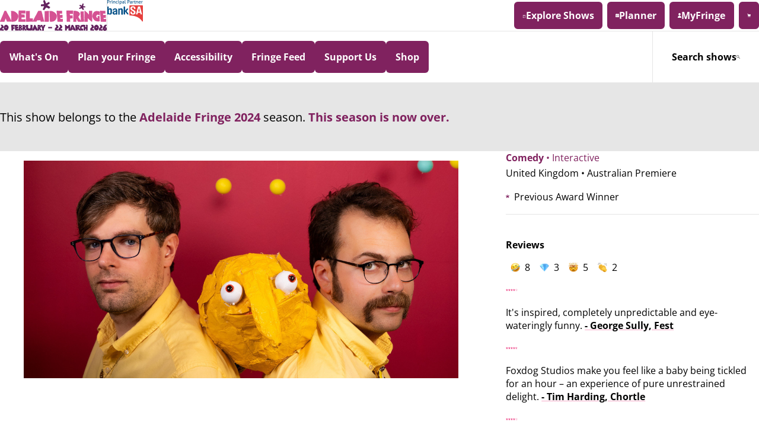

--- FILE ---
content_type: text/html; charset=utf-8
request_url: https://adelaidefringe.com.au/fringetix/foxdog-studios-robo-bingo-af2024
body_size: 129514
content:
<!DOCTYPE html>
<html lang="en">
<head prefix="og: http://ogp.me/ns# fb: http://ogp.me/ns/fb# website: http://ogp.me/ns/website#">
  <meta charset="utf-8"/>

<meta name="application-version" content="release/20260130">
  <meta name="application-revision" content="84d2c33b73bb6dbb5965f5f6eb8e96814442ff4e">
  <meta name="environment" content="production">

<title>Foxdog Studios: Robo Bingo | Adelaide Fringe - 20 February - 22 March 2026</title>
  <meta name="description" content="Bingo meets tech. Join IT consultants, Lloyd and Pete in this interactive show for introverts. Expect robots, comedy and chaos. Play along on your charged phone (but in a fun way).
★★★★ “It's inspired, completely unpredictable and eye-wateringly funny” Fest Mag.
★★★★ “An absolute...">
  <link rel="image_src" href="https://d19r1twe1senfi.cloudfront.net/uploads/avr/image_event_online/image/fcf6f73b-7cc6-421a-b7f1-fd76663105eb/user_crop_adelaide-image-foxdog-studios-thumbnail.jpg?ts=1697377980">
  <link rel="canonical" href="https://adelaidefringe.com.au/fringetix/foxdog-studios-robo-bingo-af2024">
  <meta property="og:type" content="website">
  <meta property="og:title" content="Foxdog Studios: Robo Bingo">
  <meta property="og:description" content="Bingo meets tech. Join IT consultants, Lloyd and Pete in this interactive show for introverts. Expect robots, comedy and chaos. Play along on your charged phone (but in a fun way).
★★★★ “It's inspired, completely unpredictable and eye-wateringly funny” Fest Mag.
★★★★ “An absolute...">
  <meta property="og:image" content="https://d19r1twe1senfi.cloudfront.net/uploads/avr/image_event_online/image/fcf6f73b-7cc6-421a-b7f1-fd76663105eb/user_crop_adelaide-image-foxdog-studios-thumbnail.jpg?ts=1697377980">
  <meta property="og:url" content="https://adelaidefringe.com.au/fringetix/foxdog-studios-robo-bingo-af2024">

<!-- META -->
<meta name="csrf-param" content="authenticity_token" />
<meta name="csrf-token" content="ilZGdOxSdvLgyt6meeyZ78KylK5MPN_df98qCs1nV1aZIgVvTAtcEQCYfhX48JcNzJ70mzTTd9HFxZIHvTvq8A" />
<meta name="csp-nonce" content="35992869f042bc8f81eee56787870fbf" />
<meta name="action-cable-url" content="/cable" />
<meta name="viewport" content="width=device-width, initial-scale=1.0, viewport-fit=cover">
  <meta name="robots" content="noindex">
<meta name="google-maps-api-key" content="AIzaSyCYwX9QKlUn61Em5MFeqtOUbQwU7XSwJFU">


<!-- WEBFONTS -->
<link rel="preload" href="https://d2cudhp9dwbqkd.cloudfront.net/release-20260130/assets/open-sans-v44-latin-regular-b041e353.woff2" as="font" type="font/woff2" crossorigin="anonymous">
<link rel="preload" href="https://d2cudhp9dwbqkd.cloudfront.net/release-20260130/assets/open-sans-v44-latin-italic-1db10958.woff2" as="font" type="font/woff2" crossorigin="anonymous">
<link rel="preload" href="https://d2cudhp9dwbqkd.cloudfront.net/release-20260130/assets/open-sans-v44-latin-700-a68fcee8.woff2" as="font" type="font/woff2" crossorigin="anonymous">

<!-- STYLES -->
<link rel="stylesheet" href="https://d2cudhp9dwbqkd.cloudfront.net/release-20260130/assets/application-afe86f8f.css" data-turbo-track="reload" nonce="35992869f042bc8f81eee56787870fbf" />

<!-- SCRIPTS -->
<script src="https://ga.jspm.io/npm:es-module-shims@1.8.2/dist/es-module-shims.js" async="async" nonce="35992869f042bc8f81eee56787870fbf"></script>
<script type="importmap" data-turbo-track="reload" nonce="35992869f042bc8f81eee56787870fbf">{
  "imports": {
    "controllers/hw_combobox_controller": "https://d2cudhp9dwbqkd.cloudfront.net/release-20260130/assets/hotwire_combobox.esm-c1203551.js",
    "@katalyst/govuk-formbuilder": "https://d2cudhp9dwbqkd.cloudfront.net/release-20260130/assets/katalyst/govuk/formbuilder-b0a48fb4.js",
    "@katalyst/content": "https://d2cudhp9dwbqkd.cloudfront.net/release-20260130/assets/katalyst/content-e7eed132.js",
    "@katalyst/tables": "https://d2cudhp9dwbqkd.cloudfront.net/release-20260130/assets/katalyst/tables-7ed75eaf.js",
    "@katalyst/navigation": "https://d2cudhp9dwbqkd.cloudfront.net/release-20260130/assets/katalyst/navigation-78192aad.js",
    "@katalyst/kpop": "https://d2cudhp9dwbqkd.cloudfront.net/release-20260130/assets/katalyst/kpop-4b82c8e0.js",
    "@hotwired/stimulus": "https://d2cudhp9dwbqkd.cloudfront.net/release-20260130/assets/stimulus.min-4b1e420e.js",
    "@hotwired/stimulus-loading": "https://d2cudhp9dwbqkd.cloudfront.net/release-20260130/assets/stimulus-loading-1fc53fe7.js",
    "@hotwired/turbo-rails": "https://d2cudhp9dwbqkd.cloudfront.net/release-20260130/assets/turbo.min-3458935b.js",
    "@katalyst/koi": "https://d2cudhp9dwbqkd.cloudfront.net/release-20260130/assets/katalyst/koi.min-c3b40af7.js",
    "@rails/actiontext": "https://d2cudhp9dwbqkd.cloudfront.net/release-20260130/assets/actiontext-c9c6c481.js",
    "trix": "https://d2cudhp9dwbqkd.cloudfront.net/release-20260130/assets/trix-ceada207.js",
    "application": "https://d2cudhp9dwbqkd.cloudfront.net/release-20260130/assets/application-0142ef88.js",
    "@rails/actioncable": "https://d2cudhp9dwbqkd.cloudfront.net/release-20260130/assets/actioncable.esm-e0ec9819.js",
    "@floating-ui/dom": "https://d2cudhp9dwbqkd.cloudfront.net/release-20260130/assets/@floating-ui--dom-0c5799a4.js",
    "@floating-ui/core": "https://d2cudhp9dwbqkd.cloudfront.net/release-20260130/assets/@floating-ui--core-39414196.js",
    "@floating-ui/utils": "https://d2cudhp9dwbqkd.cloudfront.net/release-20260130/assets/@floating-ui--utils-e7cf7fe6.js",
    "@floating-ui/utils/dom": "https://d2cudhp9dwbqkd.cloudfront.net/release-20260130/assets/@floating-ui--utils--dom-cabcc9ef.js",
    "@googlemaps/js-api-loader": "https://ga.jspm.io/npm:@googlemaps/js-api-loader@1.16.10/dist/index.mjs",
    "@hotwired/hotwire-native-bridge": "https://ga.jspm.io/npm:@hotwired/hotwire-native-bridge@1.2.1/dist/hotwire-native-bridge.js",
    "@stripe/stripe-js": "https://ga.jspm.io/npm:@stripe/stripe-js@7.7.0/lib/index.mjs",
    "confetti-js": "https://ga.jspm.io/npm:confetti-js@0.0.18/dist/index.js",
    "fast-deep-equal": "https://ga.jspm.io/npm:fast-deep-equal@3.1.3/index.js",
    "kdbush": "https://ga.jspm.io/npm:kdbush@4.0.2/index.js",
    "lozad": "https://ga.jspm.io/npm:lozad@1.16.0/dist/lozad.min.js",
    "stimulus-autocomplete": "https://ga.jspm.io/npm:stimulus-autocomplete@3.1.0/src/autocomplete.js",
    "supercluster": "https://ga.jspm.io/npm:supercluster@8.0.1/index.js",
    "swiper": "https://cdn.jsdelivr.net/npm/swiper@12.0.3/swiper-bundle.min.mjs",
    "zxcvbn": "https://ga.jspm.io/npm:zxcvbn@4.4.2/lib/main.js",
    "@lottiefiles/dotlottie-web": "https://ga.jspm.io/npm:@lottiefiles/dotlottie-web@0.54.1/dist/index.js",
    "controllers/recaptcha_controller": "https://d2cudhp9dwbqkd.cloudfront.net/release-20260130/assets/controllers/recaptcha_controller-d44a4831.js",
    "channels/consumer": "https://d2cudhp9dwbqkd.cloudfront.net/release-20260130/assets/channels/consumer-49776055.js",
    "channels": "https://d2cudhp9dwbqkd.cloudfront.net/release-20260130/assets/channels/index-0ac6366d.js",
    "controllers/accounts/address_autocomplete_controller": "https://d2cudhp9dwbqkd.cloudfront.net/release-20260130/assets/controllers/accounts/address_autocomplete_controller-cdda4ff3.js",
    "controllers/accounts/categories_controller": "https://d2cudhp9dwbqkd.cloudfront.net/release-20260130/assets/controllers/accounts/categories_controller-3cd21342.js",
    "controllers/accounts/credentials_controller": "https://d2cudhp9dwbqkd.cloudfront.net/release-20260130/assets/controllers/accounts/credentials_controller-03de0e2b.js",
    "controllers/accounts/header_controller": "https://d2cudhp9dwbqkd.cloudfront.net/release-20260130/assets/controllers/accounts/header_controller-aa879522.js",
    "controllers/accounts/plan_controller": "https://d2cudhp9dwbqkd.cloudfront.net/release-20260130/assets/controllers/accounts/plan_controller-57b239bf.js",
    "controllers/analytics/donation_controller": "https://d2cudhp9dwbqkd.cloudfront.net/release-20260130/assets/controllers/analytics/donation_controller-061f9d87.js",
    "controllers/analytics/enews_controller": "https://d2cudhp9dwbqkd.cloudfront.net/release-20260130/assets/controllers/analytics/enews_controller-ccab4cf0.js",
    "controllers/analytics/event_controller": "https://d2cudhp9dwbqkd.cloudfront.net/release-20260130/assets/controllers/analytics/event_controller-8650fe4a.js",
    "controllers/analytics/item_controller": "https://d2cudhp9dwbqkd.cloudfront.net/release-20260130/assets/controllers/analytics/item_controller-d9342e62.js",
    "controllers/analytics/membership_controller": "https://d2cudhp9dwbqkd.cloudfront.net/release-20260130/assets/controllers/analytics/membership_controller-fecdaada.js",
    "controllers/analytics/merchandise_controller": "https://d2cudhp9dwbqkd.cloudfront.net/release-20260130/assets/controllers/analytics/merchandise_controller-f606823c.js",
    "controllers/analytics/partner_ad_controller": "https://d2cudhp9dwbqkd.cloudfront.net/release-20260130/assets/controllers/analytics/partner_ad_controller-8cf356f3.js",
    "controllers/analytics/performance_controller": "https://d2cudhp9dwbqkd.cloudfront.net/release-20260130/assets/controllers/analytics/performance_controller-6726f0bb.js",
    "controllers/analytics/support_us_banner_controller": "https://d2cudhp9dwbqkd.cloudfront.net/release-20260130/assets/controllers/analytics/support_us_banner_controller-eea9bf2e.js",
    "controllers/analytics/voucher_controller": "https://d2cudhp9dwbqkd.cloudfront.net/release-20260130/assets/controllers/analytics/voucher_controller-3fdd52b9.js",
    "controllers/app_homepage_gallery_controller": "https://d2cudhp9dwbqkd.cloudfront.net/release-20260130/assets/controllers/app_homepage_gallery_controller-f1cd5485.js",
    "controllers/application": "https://d2cudhp9dwbqkd.cloudfront.net/release-20260130/assets/controllers/application-b935cc97.js",
    "controllers/autocomplete_controller": "https://d2cudhp9dwbqkd.cloudfront.net/release-20260130/assets/controllers/autocomplete_controller-4af2503d.js",
    "controllers/autocomplete_filter_input_controller": "https://d2cudhp9dwbqkd.cloudfront.net/release-20260130/assets/controllers/autocomplete_filter_input_controller-7936c74e.js",
    "controllers/autocomplete_visit_url_controller": "https://d2cudhp9dwbqkd.cloudfront.net/release-20260130/assets/controllers/autocomplete_visit_url_controller-dd8cbcaf.js",
    "controllers/billboard_ad_visibility_controller": "https://d2cudhp9dwbqkd.cloudfront.net/release-20260130/assets/controllers/billboard_ad_visibility_controller-2e0c2105.js",
    "controllers/bridge/cart_controller": "https://d2cudhp9dwbqkd.cloudfront.net/release-20260130/assets/controllers/bridge/cart_controller-344c2161.js",
    "controllers/bridge/notification_token_controller": "https://d2cudhp9dwbqkd.cloudfront.net/release-20260130/assets/controllers/bridge/notification_token_controller-a2df45d8.js",
    "controllers/bridge/page_load_controller": "https://d2cudhp9dwbqkd.cloudfront.net/release-20260130/assets/controllers/bridge/page_load_controller-9e5dd84d.js",
    "controllers/bridge/share_controller": "https://d2cudhp9dwbqkd.cloudfront.net/release-20260130/assets/controllers/bridge/share_controller-201ef547.js",
    "controllers/bridge/sign_out_controller": "https://d2cudhp9dwbqkd.cloudfront.net/release-20260130/assets/controllers/bridge/sign_out_controller-faf2d3f5.js",
    "controllers/cart/donations/stripe_session_link_controller": "https://d2cudhp9dwbqkd.cloudfront.net/release-20260130/assets/controllers/cart/donations/stripe_session_link_controller-5149cb42.js",
    "controllers/cart/header_controller": "https://d2cudhp9dwbqkd.cloudfront.net/release-20260130/assets/controllers/cart/header_controller-ae86a640.js",
    "controllers/cart/in_cart_donation_controller": "https://d2cudhp9dwbqkd.cloudfront.net/release-20260130/assets/controllers/cart/in_cart_donation_controller-4e373c21.js",
    "controllers/cart_controller": "https://d2cudhp9dwbqkd.cloudfront.net/release-20260130/assets/controllers/cart_controller-c5147fc4.js",
    "controllers/checkbox_controller": "https://d2cudhp9dwbqkd.cloudfront.net/release-20260130/assets/controllers/checkbox_controller-efe74d7c.js",
    "controllers/checkout/payment/stripe_controller": "https://d2cudhp9dwbqkd.cloudfront.net/release-20260130/assets/controllers/checkout/payment/stripe_controller-8d5c80a0.js",
    "controllers/clipboard_controller": "https://d2cudhp9dwbqkd.cloudfront.net/release-20260130/assets/controllers/clipboard_controller-0f08f8e0.js",
    "controllers/collapsable_content_controller": "https://d2cudhp9dwbqkd.cloudfront.net/release-20260130/assets/controllers/collapsable_content_controller-36e5f73d.js",
    "controllers/confetti_controller": "https://d2cudhp9dwbqkd.cloudfront.net/release-20260130/assets/controllers/confetti_controller-0beb0ef9.js",
    "controllers/content/donation_controller": "https://d2cudhp9dwbqkd.cloudfront.net/release-20260130/assets/controllers/content/donation_controller-29d7d923.js",
    "controllers/content_carousel_controller": "https://d2cudhp9dwbqkd.cloudfront.net/release-20260130/assets/controllers/content_carousel_controller-d90ec86e.js",
    "controllers/cookie_consent_controller": "https://d2cudhp9dwbqkd.cloudfront.net/release-20260130/assets/controllers/cookie_consent_controller-6b600581.js",
    "controllers/countdown_controller": "https://d2cudhp9dwbqkd.cloudfront.net/release-20260130/assets/controllers/countdown_controller-2e188db3.js",
    "controllers/customers/banksa_verification_controller": "https://d2cudhp9dwbqkd.cloudfront.net/release-20260130/assets/controllers/customers/banksa_verification_controller-52430dae.js",
    "controllers/digital_billboard_controller": "https://d2cudhp9dwbqkd.cloudfront.net/release-20260130/assets/controllers/digital_billboard_controller-8762ecd3.js",
    "controllers/distance_filter_controller": "https://d2cudhp9dwbqkd.cloudfront.net/release-20260130/assets/controllers/distance_filter_controller-e9294268.js",
    "controllers/donation_target_form_controller": "https://d2cudhp9dwbqkd.cloudfront.net/release-20260130/assets/controllers/donation_target_form_controller-820fd5ca.js",
    "controllers/entered_viewport_controller": "https://d2cudhp9dwbqkd.cloudfront.net/release-20260130/assets/controllers/entered_viewport_controller-3b8641e9.js",
    "controllers/events/actions_controller": "https://d2cudhp9dwbqkd.cloudfront.net/release-20260130/assets/controllers/events/actions_controller-70069d05.js",
    "controllers/events/gallery_controller": "https://d2cudhp9dwbqkd.cloudfront.net/release-20260130/assets/controllers/events/gallery_controller-7bc1bbed.js",
    "controllers/external_links_controller": "https://d2cudhp9dwbqkd.cloudfront.net/release-20260130/assets/controllers/external_links_controller-7d69447c.js",
    "controllers/form_request_submit_controller": "https://d2cudhp9dwbqkd.cloudfront.net/release-20260130/assets/controllers/form_request_submit_controller-7544c4b5.js",
    "controllers/fringefeed/critic_reviews_controller": "https://d2cudhp9dwbqkd.cloudfront.net/release-20260130/assets/controllers/fringefeed/critic_reviews_controller-167a5b65.js",
    "controllers/fringefeed/event_selection_controller": "https://d2cudhp9dwbqkd.cloudfront.net/release-20260130/assets/controllers/fringefeed/event_selection_controller-e2300188.js",
    "controllers/fringefeed/filters_form_controller": "https://d2cudhp9dwbqkd.cloudfront.net/release-20260130/assets/controllers/fringefeed/filters_form_controller-dcaffbea.js",
    "controllers/fringetix/assistant_controller": "https://d2cudhp9dwbqkd.cloudfront.net/release-20260130/assets/controllers/fringetix/assistant_controller-19ae8b90.js",
    "controllers/fringetix/filters/address_controller": "https://d2cudhp9dwbqkd.cloudfront.net/release-20260130/assets/controllers/fringetix/filters/address_controller-be4164fe.js",
    "controllers/fringetix/filters/dates_controller": "https://d2cudhp9dwbqkd.cloudfront.net/release-20260130/assets/controllers/fringetix/filters/dates_controller-8c5c5999.js",
    "controllers/fringetix/filters/prices_controller": "https://d2cudhp9dwbqkd.cloudfront.net/release-20260130/assets/controllers/fringetix/filters/prices_controller-e21074b6.js",
    "controllers/fringetix/filters/see_more_controller": "https://d2cudhp9dwbqkd.cloudfront.net/release-20260130/assets/controllers/fringetix/filters/see_more_controller-545d24d5.js",
    "controllers/fringetix/filters/ticket_types_controller": "https://d2cudhp9dwbqkd.cloudfront.net/release-20260130/assets/controllers/fringetix/filters/ticket_types_controller-56a7ee92.js",
    "controllers/fringetix/filters/venues_controller": "https://d2cudhp9dwbqkd.cloudfront.net/release-20260130/assets/controllers/fringetix/filters/venues_controller-da27cc04.js",
    "controllers/fringetix/filters_form_controller": "https://d2cudhp9dwbqkd.cloudfront.net/release-20260130/assets/controllers/fringetix/filters_form_controller-d8794734.js",
    "controllers/fringetix/filters_tabs_controller": "https://d2cudhp9dwbqkd.cloudfront.net/release-20260130/assets/controllers/fringetix/filters_tabs_controller-084964ac.js",
    "controllers/fringetix/tickets_selection_controller": "https://d2cudhp9dwbqkd.cloudfront.net/release-20260130/assets/controllers/fringetix/tickets_selection_controller-5fd49a0c.js",
    "controllers/gallery_controller": "https://d2cudhp9dwbqkd.cloudfront.net/release-20260130/assets/controllers/gallery_controller-42d39d92.js",
    "controllers/google/place_controller": "https://d2cudhp9dwbqkd.cloudfront.net/release-20260130/assets/controllers/google/place_controller-ef19fd48.js",
    "controllers/google_ad_slot_controller": "https://d2cudhp9dwbqkd.cloudfront.net/release-20260130/assets/controllers/google_ad_slot_controller-aa26dd5e.js",
    "controllers/google_map_controller": "https://d2cudhp9dwbqkd.cloudfront.net/release-20260130/assets/controllers/google_map_controller-1d04a2c8.js",
    "controllers/govuk/checkboxes_controller": "https://d2cudhp9dwbqkd.cloudfront.net/release-20260130/assets/controllers/govuk/checkboxes_controller-6d1a331f.js",
    "controllers/govuk/radios_controller": "https://d2cudhp9dwbqkd.cloudfront.net/release-20260130/assets/controllers/govuk/radios_controller-068aa04a.js",
    "controllers/homepage/donate_controller": "https://d2cudhp9dwbqkd.cloudfront.net/release-20260130/assets/controllers/homepage/donate_controller-07004dea.js",
    "controllers": "https://d2cudhp9dwbqkd.cloudfront.net/release-20260130/assets/controllers/index-d2e0db93.js",
    "controllers/lazy_controller": "https://d2cudhp9dwbqkd.cloudfront.net/release-20260130/assets/controllers/lazy_controller-5b1cb7cb.js",
    "controllers/load_more_controller": "https://d2cudhp9dwbqkd.cloudfront.net/release-20260130/assets/controllers/load_more_controller-69009aa5.js",
    "controllers/location_permissions_controller": "https://d2cudhp9dwbqkd.cloudfront.net/release-20260130/assets/controllers/location_permissions_controller-33f27c5f.js",
    "controllers/lottie_controller": "https://d2cudhp9dwbqkd.cloudfront.net/release-20260130/assets/controllers/lottie_controller-32d3dbec.js",
    "controllers/mega_menu_controller": "https://d2cudhp9dwbqkd.cloudfront.net/release-20260130/assets/controllers/mega_menu_controller-267eef5d.js",
    "controllers/mobile_group_controller": "https://d2cudhp9dwbqkd.cloudfront.net/release-20260130/assets/controllers/mobile_group_controller-f4b6b924.js",
    "controllers/native/account_controller": "https://d2cudhp9dwbqkd.cloudfront.net/release-20260130/assets/controllers/native/account_controller-cbce24b2.js",
    "controllers/navigation_selection_controller": "https://d2cudhp9dwbqkd.cloudfront.net/release-20260130/assets/controllers/navigation_selection_controller-29dc9579.js",
    "controllers/near_me_controller": "https://d2cudhp9dwbqkd.cloudfront.net/release-20260130/assets/controllers/near_me_controller-bd096e4c.js",
    "controllers/password_score_controller": "https://d2cudhp9dwbqkd.cloudfront.net/release-20260130/assets/controllers/password_score_controller-1ae06b29.js",
    "controllers/performance_controller": "https://d2cudhp9dwbqkd.cloudfront.net/release-20260130/assets/controllers/performance_controller-c76e92f5.js",
    "controllers/performance_jump_to_time_controller": "https://d2cudhp9dwbqkd.cloudfront.net/release-20260130/assets/controllers/performance_jump_to_time_controller-55ef4420.js",
    "controllers/performances/actions_controller": "https://d2cudhp9dwbqkd.cloudfront.net/release-20260130/assets/controllers/performances/actions_controller-772f307a.js",
    "controllers/presale_controller": "https://d2cudhp9dwbqkd.cloudfront.net/release-20260130/assets/controllers/presale_controller-30b63634.js",
    "controllers/promotion_controller": "https://d2cudhp9dwbqkd.cloudfront.net/release-20260130/assets/controllers/promotion_controller-add43704.js",
    "controllers/remove_reaction_controller": "https://d2cudhp9dwbqkd.cloudfront.net/release-20260130/assets/controllers/remove_reaction_controller-2d9d9ff0.js",
    "controllers/scroll_controller": "https://d2cudhp9dwbqkd.cloudfront.net/release-20260130/assets/controllers/scroll_controller-47b49d83.js",
    "controllers/scroll_to_top_controller": "https://d2cudhp9dwbqkd.cloudfront.net/release-20260130/assets/controllers/scroll_to_top_controller-5f93f68c.js",
    "controllers/share_controller": "https://d2cudhp9dwbqkd.cloudfront.net/release-20260130/assets/controllers/share_controller-8d058927.js",
    "controllers/show_hide_controller": "https://d2cudhp9dwbqkd.cloudfront.net/release-20260130/assets/controllers/show_hide_controller-a9d18608.js",
    "controllers/tabs_controller": "https://d2cudhp9dwbqkd.cloudfront.net/release-20260130/assets/controllers/tabs_controller-e9ab6ba5.js",
    "controllers/toggle_aria_expanded_controller": "https://d2cudhp9dwbqkd.cloudfront.net/release-20260130/assets/controllers/toggle_aria_expanded_controller-948510ea.js",
    "controllers/toggle_controller": "https://d2cudhp9dwbqkd.cloudfront.net/release-20260130/assets/controllers/toggle_controller-10841465.js",
    "controllers/utils/transition": "https://d2cudhp9dwbqkd.cloudfront.net/release-20260130/assets/controllers/utils/transition-c6ba148c.js",
    "controllers/utils/turbo": "https://d2cudhp9dwbqkd.cloudfront.net/release-20260130/assets/controllers/utils/turbo-ba56f6b6.js",
    "controllers/venues/more_accessibility_link_controller": "https://d2cudhp9dwbqkd.cloudfront.net/release-20260130/assets/controllers/venues/more_accessibility_link_controller-22b86a6c.js",
    "controllers/youtube_player_controller": "https://d2cudhp9dwbqkd.cloudfront.net/release-20260130/assets/controllers/youtube_player_controller-a6b6f08e.js",
    "elements": "https://d2cudhp9dwbqkd.cloudfront.net/release-20260130/assets/elements/index-454e035c.js",
    "elements/rollover-icon": "https://d2cudhp9dwbqkd.cloudfront.net/release-20260130/assets/elements/rollover-icon-65656367.js",
    "utils/csrf_debugging": "https://d2cudhp9dwbqkd.cloudfront.net/release-20260130/assets/utils/csrf_debugging-827cb6ac.js"
  },
  "integrity": {
    "https://d2cudhp9dwbqkd.cloudfront.net/release-20260130/assets/hotwire_combobox.esm-c1203551.js": "sha384-gzajQFNUtjI89LXihbH3dgnjUcUBDKbjF1PcB/nvGRqmfablX+nYr6i7fArfqJpn",
    "https://d2cudhp9dwbqkd.cloudfront.net/release-20260130/assets/katalyst/govuk/formbuilder-b0a48fb4.js": "sha384-oUAdBmakdMgFT6vsE1gGP3dnnYmNI55FrYHth68c35iaLnn97iU1SpTRc0ulJ/V0",
    "https://d2cudhp9dwbqkd.cloudfront.net/release-20260130/assets/katalyst/content-e7eed132.js": "sha384-03FvHRGQiNJ9BG8xRnIHkU+0m+D5XQUHg3UlWUrmtbp3VS7TyqkeTGXI6eDly4Nj",
    "https://d2cudhp9dwbqkd.cloudfront.net/release-20260130/assets/katalyst/tables-7ed75eaf.js": "sha384-5GM71/hXfvIK4+iSFDsJdepqSnARLUAXSdiFGdI1GPGz+0Nc03GKSCMd+Wijsjg1",
    "https://d2cudhp9dwbqkd.cloudfront.net/release-20260130/assets/katalyst/navigation-78192aad.js": "sha384-ha5Hc8EFaJt+AV8nHU+6T5Qv+w0ejmoPiSyars+/Dol7wz7uZf9g6IxMbFnI+2p1",
    "https://d2cudhp9dwbqkd.cloudfront.net/release-20260130/assets/katalyst/kpop-4b82c8e0.js": "sha384-JLjAW/XVYjZ6f7/JYEJAMOiCDs6Gm48VqyYRhtc77SBEDKBfxMMHe7gDkjdJpsA4",
    "https://d2cudhp9dwbqkd.cloudfront.net/release-20260130/assets/stimulus.min-4b1e420e.js": "sha384-SY9qcGEV595/Pu3ZCjUNIqK8fSRKPDQX0ebvL5NH64uWn2667pMM7MrT05Wzs9vR",
    "https://d2cudhp9dwbqkd.cloudfront.net/release-20260130/assets/stimulus-loading-1fc53fe7.js": "sha384-yyduaPFQxI6xUc7KddtRGwzhjT89gHVn23FvCbuk5C1bKEUWcXO3vNj12K3trzeK",
    "https://d2cudhp9dwbqkd.cloudfront.net/release-20260130/assets/turbo.min-3458935b.js": "sha384-QTo6Y9S1U4GX8ldE3NRUnBirUtRXYpkcbwDdDS2vljJv5HDymNCpDZ+PSQoGPFEu",
    "https://d2cudhp9dwbqkd.cloudfront.net/release-20260130/assets/katalyst/koi.min-c3b40af7.js": "sha384-8ZqBUsf1oVCiUW/8rVJl9cOQtjKRmb8Db0eZ22BSiYfe4vXE8q1pTP+p7j+EVMc5",
    "https://d2cudhp9dwbqkd.cloudfront.net/release-20260130/assets/actiontext-c9c6c481.js": "sha384-3tZfZomUgChOqSMvuQEtVwtGs7d4Lsbg5BxHn+9fptnrq548ku2bcp7Cxz374TiA",
    "https://d2cudhp9dwbqkd.cloudfront.net/release-20260130/assets/trix-ceada207.js": "sha384-pzrnnQFSUFhBNgoY/8S7keHWNYMX/l0fh3hBb8hpgJ2m97UnlWOdnpV2ysxBbQdf",
    "https://d2cudhp9dwbqkd.cloudfront.net/release-20260130/assets/application-0142ef88.js": "sha384-bhL14P1Db9mzFE6IE4jUtCBl6/bq97xbCmUKkRa5hEEIYSKxhr5PvH3Pj/qQfuMI",
    "https://d2cudhp9dwbqkd.cloudfront.net/release-20260130/assets/actioncable.esm-e0ec9819.js": "sha384-thuNT7tlzJOBbPUdTaVpTDE9m3lrvxX+Ap9Lat4AaKWOiyea76siAXtnlDPAAEqF",
    "https://d2cudhp9dwbqkd.cloudfront.net/release-20260130/assets/@floating-ui--dom-0c5799a4.js": "sha384-u9/6uqP+tXKtf98Bb7y0asRFo90JAcPOAOEFTJL4Dm+8gShB/L2DjyDKP69oJu6L",
    "https://d2cudhp9dwbqkd.cloudfront.net/release-20260130/assets/@floating-ui--core-39414196.js": "sha384-i3FRV/Y3ukgt++3KQvway4fngee+3GQ28ceVD3sCnBSXY/UtcORfxS+eKmar2l5L",
    "https://d2cudhp9dwbqkd.cloudfront.net/release-20260130/assets/@floating-ui--utils-e7cf7fe6.js": "sha384-6ZoFFQyQCENNXjOmtGqG1BeyKQZ8e958FwmsNCdLuIWzG0HdPT3WxtIRI1VLThNA",
    "https://d2cudhp9dwbqkd.cloudfront.net/release-20260130/assets/@floating-ui--utils--dom-cabcc9ef.js": "sha384-r9bqcfu+4Bemt2J2QoONt8/+G6fDXpnVBi2M6CH96jBiEvKZjKTuoR5UEMcMifqf",
    "https://ga.jspm.io/npm:@googlemaps/js-api-loader@1.16.10/dist/index.mjs": "sha384-M/X+fp2wzaPOnHBnx2aochjpe5Y5Ye/7OEoh7Kf3Yo66yyg/+hf4Sv6S8wtfBhq7",
    "https://ga.jspm.io/npm:@hotwired/hotwire-native-bridge@1.2.1/dist/hotwire-native-bridge.js": "sha384-j3LbbmrKYx3I7In5CvphoO79dByaL3G68IDmJ7PizDomfnr9RbTSu6EIOoIndZJV",
    "https://ga.jspm.io/npm:@stripe/stripe-js@7.7.0/lib/index.mjs": "sha384-eCpCmXRSDGdGY0UEh9AO/9P7U5j9Ll/XXf8pFv3mHbVASqHpAqVm5NViws/Q0UpU",
    "https://ga.jspm.io/npm:confetti-js@0.0.18/dist/index.js": "sha384-FzIvJtsYOb5b1wt1a9tymMVe+ib3ZzgC93qNOeFM2DRoIKCG+dPrwAA/2yc0jBBl",
    "https://ga.jspm.io/npm:fast-deep-equal@3.1.3/index.js": "sha384-L0TlE2o+qolOBxWN4yi/hczC25sH4dIkaeMUKoZaoCSJ/rF1yn9xGsWWNcVVfnMl",
    "https://ga.jspm.io/npm:kdbush@4.0.2/index.js": "sha384-Wz3TD58ByXCmRs8RYFunTBZsmwy7u1sy7R7K14EdXBJqvTqQQgsAGG5B+Ddszj3M",
    "https://ga.jspm.io/npm:lozad@1.16.0/dist/lozad.min.js": "sha384-0h+i9K5r8JcdyS/M2R0Fm5pt5aeMnLMICYUmJfNH1ytugCeje2OAhPuKXdeiDBnG",
    "https://ga.jspm.io/npm:stimulus-autocomplete@3.1.0/src/autocomplete.js": "sha384-vCWDCTzUExDbprQ38fbPbfj7iGiu4x7KhVxUA8XACpZWA4vGSQmgHFikkB3jHZvG",
    "https://ga.jspm.io/npm:supercluster@8.0.1/index.js": "sha384-SaPo3yNx1MQUUUJ00bz/vMeHl+4n9ydAV8k8JB9niFef8+ZVHC2rfR9wIhph4yss",
    "https://cdn.jsdelivr.net/npm/swiper@12.0.3/swiper-bundle.min.mjs": "sha384-94vC5g32vPDhFFM2MfE8EoFKdbtmWWFPlOHcCrwSdo2YDilV+U555jDumFCKTMVA",
    "https://ga.jspm.io/npm:zxcvbn@4.4.2/lib/main.js": "sha384-hEG5/ksPADhzXO2HyQcIdwowb3xCAlWfmapDwAa3K6g/jZWPpyRlBF2mffFk4dSQ",
    "https://ga.jspm.io/npm:@lottiefiles/dotlottie-web@0.54.1/dist/index.js": "sha384-s4tOZCuJcgEMoCVjU3StWKwO5u9Cp+50KVOW1Cn4pLcMSW5RYONQyfdUZoXOW3yj",
    "https://d2cudhp9dwbqkd.cloudfront.net/release-20260130/assets/controllers/recaptcha_controller-d44a4831.js": "sha384-d9mOns8VIhJxlpcpP7x+AFvA1C9s7wfuuefAhc4SO6w0S9vdSghw3+aY4j+vvZFO",
    "https://d2cudhp9dwbqkd.cloudfront.net/release-20260130/assets/channels/consumer-49776055.js": "sha384-z1dtosp3eTtJSS3ogX9m6QDdYi4ceAoNPg2tX3lxW9tEXwPpQ9bQwu+UJ6MByb61",
    "https://d2cudhp9dwbqkd.cloudfront.net/release-20260130/assets/channels/index-0ac6366d.js": "sha384-mryn5I7E7YpnrfDVqFECFIMHRWvB+/yDi8PSD4lcAs1evnFMebJ272427C/8G1o4",
    "https://d2cudhp9dwbqkd.cloudfront.net/release-20260130/assets/controllers/accounts/address_autocomplete_controller-cdda4ff3.js": "sha384-O+8s0jmEEZf98tPqMy0CTUdcwMQg8jgXY9aam2bypjnJvLxpe9hn4i9nwDNf6Yic",
    "https://d2cudhp9dwbqkd.cloudfront.net/release-20260130/assets/controllers/accounts/categories_controller-3cd21342.js": "sha384-0HBVRFu5pqqAd5I/xHiRf7rSVXq+FtwKeRwRM4G87Q7+HXfGCh5ciHypsGgdH2ip",
    "https://d2cudhp9dwbqkd.cloudfront.net/release-20260130/assets/controllers/accounts/credentials_controller-03de0e2b.js": "sha384-MICaqZ6zwMObDgFLmcCnJ9t1TvRrtTKemA9g+nfZTzE3rqL5/trjFGE/LE0odB5u",
    "https://d2cudhp9dwbqkd.cloudfront.net/release-20260130/assets/controllers/accounts/header_controller-aa879522.js": "sha384-68sFsHsNmAIXVbh4PxzGlvfD7M2h05WmDBXNCiJl3h/aSVVDROCVRB0AQmAcJqxd",
    "https://d2cudhp9dwbqkd.cloudfront.net/release-20260130/assets/controllers/accounts/plan_controller-57b239bf.js": "sha384-bGkGkSWMzg0uaOVyu+j5XWBAAGU6juYdRlYZdsr7qEnLbcd8JsmlryUkn0Bh1HaE",
    "https://d2cudhp9dwbqkd.cloudfront.net/release-20260130/assets/controllers/analytics/donation_controller-061f9d87.js": "sha384-T9Gd68XsBujijv2LC8CMa6z10P6Pn5I93xpIm+7/Fw9YXd9ksoc7byUwvQzwbUu0",
    "https://d2cudhp9dwbqkd.cloudfront.net/release-20260130/assets/controllers/analytics/enews_controller-ccab4cf0.js": "sha384-K151IMiEwE9LKmUh5a1nYlwgSVCEDePX7wCrL7jZqq1xryh3AFx23GVF/cz6dYD/",
    "https://d2cudhp9dwbqkd.cloudfront.net/release-20260130/assets/controllers/analytics/event_controller-8650fe4a.js": "sha384-1D6ciezIAgSyQLo8rhJaVWo2njzT0TCGVq4Y/WRnxvIxr7dMKyMXGnPKjyNO/XPU",
    "https://d2cudhp9dwbqkd.cloudfront.net/release-20260130/assets/controllers/analytics/item_controller-d9342e62.js": "sha384-HmBTlircvjVypNmXh2sMVmivMCpyuHqXKgepEkPzi9qmQ+2e3Y28qz9oy33vquJU",
    "https://d2cudhp9dwbqkd.cloudfront.net/release-20260130/assets/controllers/analytics/membership_controller-fecdaada.js": "sha384-Ki7cETFBWUji5HOaeF7TlSpyUqbVohbO1ol7a937v5g2TJFTwqp/IDDKNOlNBCOI",
    "https://d2cudhp9dwbqkd.cloudfront.net/release-20260130/assets/controllers/analytics/merchandise_controller-f606823c.js": "sha384-Kg9NUKeFlBXD3nMNAKCu7XBFo+TwatzQM/jgZ74D0JH3I07CsllhoMPYpjJDnSJk",
    "https://d2cudhp9dwbqkd.cloudfront.net/release-20260130/assets/controllers/analytics/partner_ad_controller-8cf356f3.js": "sha384-vJSN6EfRc+OkCvSOOjtRvp2o5NHmA3yxSqnK76+gNBJmxwq06VkUVY33ZL/aeBn7",
    "https://d2cudhp9dwbqkd.cloudfront.net/release-20260130/assets/controllers/analytics/performance_controller-6726f0bb.js": "sha384-WQpGr8CBLpiXK+R7qeety4W0YP8ndR/PNKWelttROw0Ok6PLjDTb/BXlOrbx2hnv",
    "https://d2cudhp9dwbqkd.cloudfront.net/release-20260130/assets/controllers/analytics/support_us_banner_controller-eea9bf2e.js": "sha384-Fq7P0N3zsrqeGuSTKJwOZgLPN9MbSDlwNoBUxAC4q29tZt7e1SOhKTFAJHe9t+VL",
    "https://d2cudhp9dwbqkd.cloudfront.net/release-20260130/assets/controllers/analytics/voucher_controller-3fdd52b9.js": "sha384-wUGoR89G70KXNHvUw0Vs20xk0robmr+X5cRWihkmc6XXYQdOqkTZhE4CIwtZhGiU",
    "https://d2cudhp9dwbqkd.cloudfront.net/release-20260130/assets/controllers/app_homepage_gallery_controller-f1cd5485.js": "sha384-W8+a3cCvpX63igwnXwnT+eWjX8EmC3a9NjSSbmJ8kQ/oR9IOIs5fOFvsw3hmEJS0",
    "https://d2cudhp9dwbqkd.cloudfront.net/release-20260130/assets/controllers/application-b935cc97.js": "sha384-bOWu1nhYsdEH13kEoWJz7uVQoneF7cv+46NkPd328ZES63J1/Fd8bmx/DQ8p9AxZ",
    "https://d2cudhp9dwbqkd.cloudfront.net/release-20260130/assets/controllers/autocomplete_controller-4af2503d.js": "sha384-ukfwFShmwoNJhixiOHOnaA/HX4+i0jwJvk4quAppu8e0QfwyjIMKLqyxVt+Lh+G7",
    "https://d2cudhp9dwbqkd.cloudfront.net/release-20260130/assets/controllers/autocomplete_filter_input_controller-7936c74e.js": "sha384-J8xjkB5ef24galeQ2buX47Fg9rZQt1HCJobSLInZCqByk+i3MVlqr72mFHqmOrun",
    "https://d2cudhp9dwbqkd.cloudfront.net/release-20260130/assets/controllers/autocomplete_visit_url_controller-dd8cbcaf.js": "sha384-IeZJMmKbRLfTn3Gv9fu4YRWRBw8AeHDQpxWhfUswWACJ84EOSh3o+7xRv1NtupzE",
    "https://d2cudhp9dwbqkd.cloudfront.net/release-20260130/assets/controllers/billboard_ad_visibility_controller-2e0c2105.js": "sha384-b1TY+a1cdtZowzDpYsy2hvyCL9hWrczoGG+JI59dx2MNnCqGXg80EGDIlMtdw2FH",
    "https://d2cudhp9dwbqkd.cloudfront.net/release-20260130/assets/controllers/bridge/cart_controller-344c2161.js": "sha384-gO/u8FYR3Tcsufmo/V0mZtbxwbZA0RwTNrtnGox98jxiGSlq5sJNFJfirlwCF+zb",
    "https://d2cudhp9dwbqkd.cloudfront.net/release-20260130/assets/controllers/bridge/notification_token_controller-a2df45d8.js": "sha384-TkVCdG/19kboG3q1MSXz1r/h/o6doVdMv1DsswqtwHY5fWX9fUu51OBHudPFy0ib",
    "https://d2cudhp9dwbqkd.cloudfront.net/release-20260130/assets/controllers/bridge/page_load_controller-9e5dd84d.js": "sha384-+f99OMKL0oToudfUh/PoR2NreL/lpPnV5MNo7ebsSAhTkSU+j0ue3iP7egrmNmQU",
    "https://d2cudhp9dwbqkd.cloudfront.net/release-20260130/assets/controllers/bridge/share_controller-201ef547.js": "sha384-wy/7fEw5YNJ2/JKNQwW0DSdvJavaP/QTAFGAImVKYkj7+T2fs3+dfZ6SIUcLkqVp",
    "https://d2cudhp9dwbqkd.cloudfront.net/release-20260130/assets/controllers/bridge/sign_out_controller-faf2d3f5.js": "sha384-X3Y6MuOWaleAOJnMNJkEHhS7sYZqlStb1CvbTSeJs8ml9ohLTV3L+W0HFIvjbczM",
    "https://d2cudhp9dwbqkd.cloudfront.net/release-20260130/assets/controllers/cart/donations/stripe_session_link_controller-5149cb42.js": "sha384-rkx9l9W4a+5lhdk4Bc+vEo9bt9wyj/w9N3JAeUCXlasob2/nQr1L62iBX/Nivux9",
    "https://d2cudhp9dwbqkd.cloudfront.net/release-20260130/assets/controllers/cart/header_controller-ae86a640.js": "sha384-VhS0m+s5/qGakaFIM3/au+lG9lPz1zjI1X2nd8+fXU5VbruSyay2T3M9BHpcZfoo",
    "https://d2cudhp9dwbqkd.cloudfront.net/release-20260130/assets/controllers/cart/in_cart_donation_controller-4e373c21.js": "sha384-63CYvl0PzDo+2GTn37bo+vrrq998nN2dILS2yLhXgH1pkMQGmX8cPSCAAdaqMW6M",
    "https://d2cudhp9dwbqkd.cloudfront.net/release-20260130/assets/controllers/cart_controller-c5147fc4.js": "sha384-75ak8AvJmkhgPGMZ+sOoOkTPeO+1kaoN/PrMkjkUdFaM7a+GOqYgUs/yu2Enty5I",
    "https://d2cudhp9dwbqkd.cloudfront.net/release-20260130/assets/controllers/checkbox_controller-efe74d7c.js": "sha384-QG1shGI3qbpmIcM3iGKEDw2d2SqfLSeBdHL6hVdpBoCJjg4Zd2rXcEZ8t90Ft0kt",
    "https://d2cudhp9dwbqkd.cloudfront.net/release-20260130/assets/controllers/checkout/payment/stripe_controller-8d5c80a0.js": "sha384-MZpiIN8xOFAJPw/GDNnJd6AjYyGE0KmFgnkd1lvs0dwQF7p0YNcE1e4emjFLIrHk",
    "https://d2cudhp9dwbqkd.cloudfront.net/release-20260130/assets/controllers/clipboard_controller-0f08f8e0.js": "sha384-FVMZsNSAB3vrgDxzKPQOkrcGceY0boNc5qvdXuziOoxkzQK2pDdqaAUKyqP3EEpc",
    "https://d2cudhp9dwbqkd.cloudfront.net/release-20260130/assets/controllers/collapsable_content_controller-36e5f73d.js": "sha384-15pDdXt9MPA+0izPCemJ3hBHXEjuozDFB3MPA8A7qo3hjOyjFkGenbzBr/Dk2Nt5",
    "https://d2cudhp9dwbqkd.cloudfront.net/release-20260130/assets/controllers/confetti_controller-0beb0ef9.js": "sha384-SAHilTE4kZ0ZKt0WWhYKAHh+0Zya8R05TxD+EzXjJsiKLufthqEwO32XV0BFB4Q2",
    "https://d2cudhp9dwbqkd.cloudfront.net/release-20260130/assets/controllers/content/donation_controller-29d7d923.js": "sha384-C1bl8o0abWsdB3Z4j8gxXKMcCfrUfEqe/gFTvNYbMPioPym2AaFKjgqOCtqMe/Fa",
    "https://d2cudhp9dwbqkd.cloudfront.net/release-20260130/assets/controllers/content_carousel_controller-d90ec86e.js": "sha384-y4M+RXtL1nfuse09rhv7sy1w8T2wl9m+zdvqO/8Y3ODlXlU7u1ZwsQV27N72ZwJP",
    "https://d2cudhp9dwbqkd.cloudfront.net/release-20260130/assets/controllers/cookie_consent_controller-6b600581.js": "sha384-lGdmo6ckXji/L3lG0m4Ie4qVVbXlalBDrFL5O60PFsWAP6mzQ0JY2jygORAf5Tpz",
    "https://d2cudhp9dwbqkd.cloudfront.net/release-20260130/assets/controllers/countdown_controller-2e188db3.js": "sha384-WbLPvlv82y2/iL2fbs6+tsMdxHbGpZSBC5oJV5WM0X3iUsBQdYpgNefb4NnRSmtE",
    "https://d2cudhp9dwbqkd.cloudfront.net/release-20260130/assets/controllers/customers/banksa_verification_controller-52430dae.js": "sha384-Mrw1QTp/BBiryWhusgr16HfxnN1O+UktKhkR2FZ/vf6t+OqR+vaDItK+OBi/OKAn",
    "https://d2cudhp9dwbqkd.cloudfront.net/release-20260130/assets/controllers/digital_billboard_controller-8762ecd3.js": "sha384-v1dL3VNIgMtJ/HJpQK6UCVfOu58x3Su4sSCO4U4uNw20EY9F6ue+5LhNcNvwprzi",
    "https://d2cudhp9dwbqkd.cloudfront.net/release-20260130/assets/controllers/distance_filter_controller-e9294268.js": "sha384-DBz7Q2a0ZndC3vLJ7tPu7TawL1HFfsE7zETIeoA6YcWab6mv6Ffn0zldqYzW240I",
    "https://d2cudhp9dwbqkd.cloudfront.net/release-20260130/assets/controllers/donation_target_form_controller-820fd5ca.js": "sha384-dRBGsG+QcVVOSumza2knQhVelFgvh/3RIdJ7u5l4B8zWR61RVSumWmb3ar77+bEa",
    "https://d2cudhp9dwbqkd.cloudfront.net/release-20260130/assets/controllers/entered_viewport_controller-3b8641e9.js": "sha384-FRMdTHgS689U/jn9bYLrajHo2OCkreXdT3sC9Dmu/ZsUSxynrC0B+k30E28B3hwH",
    "https://d2cudhp9dwbqkd.cloudfront.net/release-20260130/assets/controllers/events/actions_controller-70069d05.js": "sha384-Lt/BUisLgFuixlwLB5YGWyrNyFo0WdplfosWjfPpYqZYaRPvz0cdK4bv3pQZQKXE",
    "https://d2cudhp9dwbqkd.cloudfront.net/release-20260130/assets/controllers/events/gallery_controller-7bc1bbed.js": "sha384-1rjUy/olYf3nmFqw0roIg1e9TXYiNZVBcOUqimDWmsO7QH9HgJ0PMeBNuJiY77ty",
    "https://d2cudhp9dwbqkd.cloudfront.net/release-20260130/assets/controllers/external_links_controller-7d69447c.js": "sha384-Pc/FAF1nqHMQ/raERm7NwDQpjb83hNOMnZ6Ctk8EqbUGwsVvUqiRhKq2g2K5WRvu",
    "https://d2cudhp9dwbqkd.cloudfront.net/release-20260130/assets/controllers/form_request_submit_controller-7544c4b5.js": "sha384-Nz77FCXIyFBeMSGMWEPvKl/4KVK2Z/52eC0Y+LedcxMpNA6xJ9uiWwneao1ZYxOI",
    "https://d2cudhp9dwbqkd.cloudfront.net/release-20260130/assets/controllers/fringefeed/critic_reviews_controller-167a5b65.js": "sha384-xhcGiQ52+AzE8mqTaMR9GEbLaYR4/2YGD9j3ovN/vKUYzGQNqRTpvWn01QA9gA0+",
    "https://d2cudhp9dwbqkd.cloudfront.net/release-20260130/assets/controllers/fringefeed/event_selection_controller-e2300188.js": "sha384-b8ciP7LMC5B/QJuwNLrNJ1IyH9zEs/be2+UHkMp8l5upTzJTyZLzJuiEXZxBepOR",
    "https://d2cudhp9dwbqkd.cloudfront.net/release-20260130/assets/controllers/fringefeed/filters_form_controller-dcaffbea.js": "sha384-lzguLn4KglaIaKO5Y9Q+2WuzPSuboQezyxGkkt9IzkSBHca46/QhlmgeAtGbJ8bm",
    "https://d2cudhp9dwbqkd.cloudfront.net/release-20260130/assets/controllers/fringetix/assistant_controller-19ae8b90.js": "sha384-ih61ayGOw0HLqF5PIElz+3XrqMEtRy1eHloytbRru4qPTZv9YbZZL64jTk6tK4Kv",
    "https://d2cudhp9dwbqkd.cloudfront.net/release-20260130/assets/controllers/fringetix/filters/address_controller-be4164fe.js": "sha384-yhUd0dQtLmzMWnTxNrDntLyJznBLtFdgqeq7eEvOGNJUooaQ3s641Zqce3JjjoBE",
    "https://d2cudhp9dwbqkd.cloudfront.net/release-20260130/assets/controllers/fringetix/filters/dates_controller-8c5c5999.js": "sha384-DFavo4GuUj0/j0Rm6eXcdUqjgwCXuqgdMRA2JS/mRvKdH7I2Zg5DK0tDfSOxY8bq",
    "https://d2cudhp9dwbqkd.cloudfront.net/release-20260130/assets/controllers/fringetix/filters/prices_controller-e21074b6.js": "sha384-6bSkks1f8CmFCEIdxaTZoqCu6dIHdj4Yq33OGK20KiZx8AqlN6n1j10ZpKY4ck77",
    "https://d2cudhp9dwbqkd.cloudfront.net/release-20260130/assets/controllers/fringetix/filters/see_more_controller-545d24d5.js": "sha384-sN8LcIv4gJN24YH2wUdhH/rUyFfRB7TOpAayT7vgoLDOwj1Z3VGI/0DUDON6VtRc",
    "https://d2cudhp9dwbqkd.cloudfront.net/release-20260130/assets/controllers/fringetix/filters/ticket_types_controller-56a7ee92.js": "sha384-8UrSYSCoZbQX0Mn3nuk5sABbgcfRWsdnRqKY/GB6H6TWqoJ+bt1AMMNP4a2IEa6I",
    "https://d2cudhp9dwbqkd.cloudfront.net/release-20260130/assets/controllers/fringetix/filters/venues_controller-da27cc04.js": "sha384-Uut7yaxo+YL4hEwrhjicnghz1JhrCvsa5pWNrJwWLvHEMmEhX70C164Tb4kn5Ngs",
    "https://d2cudhp9dwbqkd.cloudfront.net/release-20260130/assets/controllers/fringetix/filters_form_controller-d8794734.js": "sha384-9s+LK6J+hWJSJQlK0rrOJlLHTOCRZUcSBNFPByqM9B5iyQG80FjCAWIoOzUXKxl/",
    "https://d2cudhp9dwbqkd.cloudfront.net/release-20260130/assets/controllers/fringetix/filters_tabs_controller-084964ac.js": "sha384-WjWOt2+04XG9SlHlR0wCD9ZeMnU/1A/PdNBO6uqXfV5z0zGesgHMOUv/3qoZIRWv",
    "https://d2cudhp9dwbqkd.cloudfront.net/release-20260130/assets/controllers/fringetix/tickets_selection_controller-5fd49a0c.js": "sha384-GIVdjuBojwlMC5TXcXvNxI7dfmfQ1p5P/2+owVTcDaWyRJtVqtLyvW7D7KQK6Ie4",
    "https://d2cudhp9dwbqkd.cloudfront.net/release-20260130/assets/controllers/gallery_controller-42d39d92.js": "sha384-Gt6Aho+11jXPP2aZBuPK7Xes/MVlLhZghjRtm6D1Cq/hS7OUlFpY4YoXE0spmcT6",
    "https://d2cudhp9dwbqkd.cloudfront.net/release-20260130/assets/controllers/google/place_controller-ef19fd48.js": "sha384-yzDMPUvysiwyMHFdrVNL60Dm2gIQojcUwodCQ4jrtnki+SUdXTGMoVfUhrUU9i6P",
    "https://d2cudhp9dwbqkd.cloudfront.net/release-20260130/assets/controllers/google_ad_slot_controller-aa26dd5e.js": "sha384-Rprb4BDEpGJQcHnqxom/Zb2zzPidSNJl7ztxmph3xSEnAijFyhySv09mxCgERDvY",
    "https://d2cudhp9dwbqkd.cloudfront.net/release-20260130/assets/controllers/google_map_controller-1d04a2c8.js": "sha384-z8ZYCyYJF/3L5LkY1sExKcuKznW9e5e7hUdTiAyHBfVXFoboFkxUx6402tFM/VC1",
    "https://d2cudhp9dwbqkd.cloudfront.net/release-20260130/assets/controllers/govuk/checkboxes_controller-6d1a331f.js": "sha384-9yZQymssmI7sFhuzcbs9AozShHbbTeHYetPHNZjO4k8OKGhewht/0gt9VQ+q0t5O",
    "https://d2cudhp9dwbqkd.cloudfront.net/release-20260130/assets/controllers/govuk/radios_controller-068aa04a.js": "sha384-3BNK83POjKMooJXcW2lKVSip7RLoG/2wB/IDWx6fhSxIsWNtr5Ze2YvAzY0LQcu9",
    "https://d2cudhp9dwbqkd.cloudfront.net/release-20260130/assets/controllers/homepage/donate_controller-07004dea.js": "sha384-SVBTLFtk8orc3zPjcvb6XSBhRGsogMVAjFnqt48u2F2aNCz6CmxiYL/UjuQMx4e9",
    "https://d2cudhp9dwbqkd.cloudfront.net/release-20260130/assets/controllers/index-d2e0db93.js": "sha384-qkf9jVX1vI07MrXu+F9cnL2Y2AlEG/UikdKScfMugNnbWs86NIuc1pr8Quo3n4zX",
    "https://d2cudhp9dwbqkd.cloudfront.net/release-20260130/assets/controllers/lazy_controller-5b1cb7cb.js": "sha384-45ZLC1dWt7RJESR/r62rh3ZF1OgdImxWUDsqI2mS+SeBGo1iGLOGoxk4kGrhNAoT",
    "https://d2cudhp9dwbqkd.cloudfront.net/release-20260130/assets/controllers/load_more_controller-69009aa5.js": "sha384-dtUckDZy3ixRAtVvlEeIx2dS+Rfb9VqHnMdgjwQNDr5OrrBAsIDxMHx5Jf7zjYS/",
    "https://d2cudhp9dwbqkd.cloudfront.net/release-20260130/assets/controllers/location_permissions_controller-33f27c5f.js": "sha384-HjrYH16z6gxi4geFanxdiEbFwhJVsQV6IDXp5MD6XnV2PsMJ56+ZjMWo5dUYsy0Q",
    "https://d2cudhp9dwbqkd.cloudfront.net/release-20260130/assets/controllers/lottie_controller-32d3dbec.js": "sha384-Iz9HHz6DNyVpb19K4/GBqAUU2K04bzGpmgz032puY7oygikBjeaj3mHMhIYoCRGw",
    "https://d2cudhp9dwbqkd.cloudfront.net/release-20260130/assets/controllers/mega_menu_controller-267eef5d.js": "sha384-hm2MH8ZWXyKnejsHMfIFWlyWzO0gFZaN7QMVggo1W7L6cAxlMAgPZ5Xle/zHjnek",
    "https://d2cudhp9dwbqkd.cloudfront.net/release-20260130/assets/controllers/mobile_group_controller-f4b6b924.js": "sha384-aalTHx6l+MPz4o5gYldozx9xQ/oqphkl+MZhWCBVxkIZ89dizdjtFVb91KYe51IU",
    "https://d2cudhp9dwbqkd.cloudfront.net/release-20260130/assets/controllers/native/account_controller-cbce24b2.js": "sha384-DPod2oyVY86HOCwoPytE5a00b31I9uBKJDz0d/IXuA6Ry+p8eZKWrJj3yrTGQoqh",
    "https://d2cudhp9dwbqkd.cloudfront.net/release-20260130/assets/controllers/navigation_selection_controller-29dc9579.js": "sha384-+iEIZ9DphFq3zRxeDgfE9BTTeYeiBFcjrHs+NDdfY8O5jsJaI5PpBc6sNAQIAsJj",
    "https://d2cudhp9dwbqkd.cloudfront.net/release-20260130/assets/controllers/near_me_controller-bd096e4c.js": "sha384-ntq0EitOBLwukr7FvXml7wzfRDENrW9+T932RT+jyyWtPRJcTOKjKPibzkCO8M0D",
    "https://d2cudhp9dwbqkd.cloudfront.net/release-20260130/assets/controllers/password_score_controller-1ae06b29.js": "sha384-NDuERhlKQIugD2GUGoNRtLz6azaVwoLESmCDjLdRz0FEpt+PV0KcEMYeD4/vV9bM",
    "https://d2cudhp9dwbqkd.cloudfront.net/release-20260130/assets/controllers/performance_controller-c76e92f5.js": "sha384-/WXF4JhO3NB5eg8C26Abc/uW0aRT5rPuavvLyBMVQ+cwFem5hvpwgoEeg98P25mN",
    "https://d2cudhp9dwbqkd.cloudfront.net/release-20260130/assets/controllers/performance_jump_to_time_controller-55ef4420.js": "sha384-F1muSkbzwP5UfYTa+Hr+4NVgQiPuCIrwRXtMM+Q0B3ErbBeMhvPmHxUVS21Eo/5c",
    "https://d2cudhp9dwbqkd.cloudfront.net/release-20260130/assets/controllers/performances/actions_controller-772f307a.js": "sha384-AVFdllnRQVmoRpsGTGHQifOGo4jhondsWYEaCIjDenvKtolsiuKlb6TgpRpNePrZ",
    "https://d2cudhp9dwbqkd.cloudfront.net/release-20260130/assets/controllers/presale_controller-30b63634.js": "sha384-jda5Q/LzPsEBA+p7FSH4KDgVyV4hoVUHkhod3MwVBg/mijoYJine088ecr1FOThF",
    "https://d2cudhp9dwbqkd.cloudfront.net/release-20260130/assets/controllers/promotion_controller-add43704.js": "sha384-62J8EQ0fjWd/xc65VysJInESAPAgWx5kn2CtgsHWO2M/bGeHo+7OaNztYKT7foJR",
    "https://d2cudhp9dwbqkd.cloudfront.net/release-20260130/assets/controllers/remove_reaction_controller-2d9d9ff0.js": "sha384-1URrshnZvAy3RUZ/gbroFUJJmrHzxi4NnOX54q3wcmND5HMacRLlRbNPK5JY0Q6S",
    "https://d2cudhp9dwbqkd.cloudfront.net/release-20260130/assets/controllers/scroll_controller-47b49d83.js": "sha384-iLwA/83xmxBXWUDS5HMR6+R6NMkfbhffgzX+fcJf1JxfHvSbYA2HtMs9kJ/59f8d",
    "https://d2cudhp9dwbqkd.cloudfront.net/release-20260130/assets/controllers/scroll_to_top_controller-5f93f68c.js": "sha384-N0ZcpUAmEFUm7YnJND8M2nN7ZpWgLjUIqUhc4o0wzgnOzCjWIkdBTVT0sAYagh6s",
    "https://d2cudhp9dwbqkd.cloudfront.net/release-20260130/assets/controllers/share_controller-8d058927.js": "sha384-KWjTgLi83YrQeeKCmd/xirkdpF+6SdalMyibg0NuGvVFUzZ/m0EP5y5xT8OuyTJc",
    "https://d2cudhp9dwbqkd.cloudfront.net/release-20260130/assets/controllers/show_hide_controller-a9d18608.js": "sha384-XqIpNZ4rv80YjV0VgA3iCD+Z4J8YR0m/zdyOyOeLaXYLqQtOoCgQ9cdiEmxkJU2M",
    "https://d2cudhp9dwbqkd.cloudfront.net/release-20260130/assets/controllers/tabs_controller-e9ab6ba5.js": "sha384-Z3PzjbvblfwDiZ7sgC3vQcAKBJO37Q/ye0DudOxeE+0KTSy9c5Z7W23u2zj8vP9Y",
    "https://d2cudhp9dwbqkd.cloudfront.net/release-20260130/assets/controllers/toggle_aria_expanded_controller-948510ea.js": "sha384-NmckDrAhk35mW867oR1uxT7qfgHYYWlHiyOiyX6QGHPJ7BmX2zFlv/t0/e7M3Fbo",
    "https://d2cudhp9dwbqkd.cloudfront.net/release-20260130/assets/controllers/toggle_controller-10841465.js": "sha384-BWXqTFA5W9tc/nd5D4poy6D9HOxwOc54MMZ00rgKHjgdupzNtcUO2Tz6kDkLPRit",
    "https://d2cudhp9dwbqkd.cloudfront.net/release-20260130/assets/controllers/utils/transition-c6ba148c.js": "sha384-mCqhkcYhGkGy/e9VtKBrEYENty0NYPgGYel2iPuWQ+1ZMHYPxFIyBX61Ibo/O+Vs",
    "https://d2cudhp9dwbqkd.cloudfront.net/release-20260130/assets/controllers/utils/turbo-ba56f6b6.js": "sha384-E8bIJK9Mf5hOhSL/orIuTIiDzbG0a2j+zVYSAKEv1K9R1Mn2FkG7+HIDKn86O+vw",
    "https://d2cudhp9dwbqkd.cloudfront.net/release-20260130/assets/controllers/venues/more_accessibility_link_controller-22b86a6c.js": "sha384-UiSaMRIA7lTZJXPfrWdKsyphUAex7To01ruU4jbNdUy0H65ysRBxUS0alA1AGIgm",
    "https://d2cudhp9dwbqkd.cloudfront.net/release-20260130/assets/controllers/youtube_player_controller-a6b6f08e.js": "sha384-m/pPDBKcRCX4fuzy6hp2BAANkzAAHiO4aKi/mPfDmp1fc9Vp+41f/Mfe5/Nrpa12",
    "https://d2cudhp9dwbqkd.cloudfront.net/release-20260130/assets/elements/index-454e035c.js": "sha384-Q6PEC2vpmAM4Lw+uBwFPC6Z7UDqOi/kLCIJKzs+PMie/3u1rPGZUVKsp0f3TO26q",
    "https://d2cudhp9dwbqkd.cloudfront.net/release-20260130/assets/elements/rollover-icon-65656367.js": "sha384-1ARg06PlAhaZroRlyzQLGMShJhpOYPr0zEfEhDHwIYaYrwjq7ZhJkhKFXHggYlq1",
    "https://d2cudhp9dwbqkd.cloudfront.net/release-20260130/assets/utils/csrf_debugging-827cb6ac.js": "sha384-tRlgrhNj+QX/egIsMBZEZLvKP6Mw9kQzWvvC+z/44nd6+A+L2pQuCo+1Ltd9yF/W"
  }
}</script>
<link rel="modulepreload" href="https://d2cudhp9dwbqkd.cloudfront.net/release-20260130/assets/hotwire_combobox.esm-c1203551.js" nonce="35992869f042bc8f81eee56787870fbf" integrity="sha384-gzajQFNUtjI89LXihbH3dgnjUcUBDKbjF1PcB/nvGRqmfablX+nYr6i7fArfqJpn">
<link rel="modulepreload" href="https://d2cudhp9dwbqkd.cloudfront.net/release-20260130/assets/katalyst/govuk/formbuilder-b0a48fb4.js" nonce="35992869f042bc8f81eee56787870fbf" integrity="sha384-oUAdBmakdMgFT6vsE1gGP3dnnYmNI55FrYHth68c35iaLnn97iU1SpTRc0ulJ/V0">
<link rel="modulepreload" href="https://d2cudhp9dwbqkd.cloudfront.net/release-20260130/assets/katalyst/content-e7eed132.js" nonce="35992869f042bc8f81eee56787870fbf" integrity="sha384-03FvHRGQiNJ9BG8xRnIHkU+0m+D5XQUHg3UlWUrmtbp3VS7TyqkeTGXI6eDly4Nj">
<link rel="modulepreload" href="https://d2cudhp9dwbqkd.cloudfront.net/release-20260130/assets/katalyst/tables-7ed75eaf.js" nonce="35992869f042bc8f81eee56787870fbf" integrity="sha384-5GM71/hXfvIK4+iSFDsJdepqSnARLUAXSdiFGdI1GPGz+0Nc03GKSCMd+Wijsjg1">
<link rel="modulepreload" href="https://d2cudhp9dwbqkd.cloudfront.net/release-20260130/assets/katalyst/navigation-78192aad.js" nonce="35992869f042bc8f81eee56787870fbf" integrity="sha384-ha5Hc8EFaJt+AV8nHU+6T5Qv+w0ejmoPiSyars+/Dol7wz7uZf9g6IxMbFnI+2p1">
<link rel="modulepreload" href="https://d2cudhp9dwbqkd.cloudfront.net/release-20260130/assets/katalyst/kpop-4b82c8e0.js" nonce="35992869f042bc8f81eee56787870fbf" integrity="sha384-JLjAW/XVYjZ6f7/JYEJAMOiCDs6Gm48VqyYRhtc77SBEDKBfxMMHe7gDkjdJpsA4">
<link rel="modulepreload" href="https://d2cudhp9dwbqkd.cloudfront.net/release-20260130/assets/stimulus.min-4b1e420e.js" nonce="35992869f042bc8f81eee56787870fbf" integrity="sha384-SY9qcGEV595/Pu3ZCjUNIqK8fSRKPDQX0ebvL5NH64uWn2667pMM7MrT05Wzs9vR">
<link rel="modulepreload" href="https://d2cudhp9dwbqkd.cloudfront.net/release-20260130/assets/stimulus-loading-1fc53fe7.js" nonce="35992869f042bc8f81eee56787870fbf" integrity="sha384-yyduaPFQxI6xUc7KddtRGwzhjT89gHVn23FvCbuk5C1bKEUWcXO3vNj12K3trzeK">
<link rel="modulepreload" href="https://d2cudhp9dwbqkd.cloudfront.net/release-20260130/assets/turbo.min-3458935b.js" nonce="35992869f042bc8f81eee56787870fbf" integrity="sha384-QTo6Y9S1U4GX8ldE3NRUnBirUtRXYpkcbwDdDS2vljJv5HDymNCpDZ+PSQoGPFEu">
<link rel="modulepreload" href="https://d2cudhp9dwbqkd.cloudfront.net/release-20260130/assets/katalyst/koi.min-c3b40af7.js" nonce="35992869f042bc8f81eee56787870fbf" integrity="sha384-8ZqBUsf1oVCiUW/8rVJl9cOQtjKRmb8Db0eZ22BSiYfe4vXE8q1pTP+p7j+EVMc5">
<link rel="modulepreload" href="https://d2cudhp9dwbqkd.cloudfront.net/release-20260130/assets/actiontext-c9c6c481.js" nonce="35992869f042bc8f81eee56787870fbf" integrity="sha384-3tZfZomUgChOqSMvuQEtVwtGs7d4Lsbg5BxHn+9fptnrq548ku2bcp7Cxz374TiA">
<link rel="modulepreload" href="https://d2cudhp9dwbqkd.cloudfront.net/release-20260130/assets/trix-ceada207.js" nonce="35992869f042bc8f81eee56787870fbf" integrity="sha384-pzrnnQFSUFhBNgoY/8S7keHWNYMX/l0fh3hBb8hpgJ2m97UnlWOdnpV2ysxBbQdf">
<link rel="modulepreload" href="https://d2cudhp9dwbqkd.cloudfront.net/release-20260130/assets/application-0142ef88.js" nonce="35992869f042bc8f81eee56787870fbf" integrity="sha384-bhL14P1Db9mzFE6IE4jUtCBl6/bq97xbCmUKkRa5hEEIYSKxhr5PvH3Pj/qQfuMI">
<link rel="modulepreload" href="https://d2cudhp9dwbqkd.cloudfront.net/release-20260130/assets/actioncable.esm-e0ec9819.js" nonce="35992869f042bc8f81eee56787870fbf" integrity="sha384-thuNT7tlzJOBbPUdTaVpTDE9m3lrvxX+Ap9Lat4AaKWOiyea76siAXtnlDPAAEqF">
<link rel="modulepreload" href="https://d2cudhp9dwbqkd.cloudfront.net/release-20260130/assets/@floating-ui--dom-0c5799a4.js" nonce="35992869f042bc8f81eee56787870fbf" integrity="sha384-u9/6uqP+tXKtf98Bb7y0asRFo90JAcPOAOEFTJL4Dm+8gShB/L2DjyDKP69oJu6L">
<link rel="modulepreload" href="https://d2cudhp9dwbqkd.cloudfront.net/release-20260130/assets/@floating-ui--core-39414196.js" nonce="35992869f042bc8f81eee56787870fbf" integrity="sha384-i3FRV/Y3ukgt++3KQvway4fngee+3GQ28ceVD3sCnBSXY/UtcORfxS+eKmar2l5L">
<link rel="modulepreload" href="https://d2cudhp9dwbqkd.cloudfront.net/release-20260130/assets/@floating-ui--utils-e7cf7fe6.js" nonce="35992869f042bc8f81eee56787870fbf" integrity="sha384-6ZoFFQyQCENNXjOmtGqG1BeyKQZ8e958FwmsNCdLuIWzG0HdPT3WxtIRI1VLThNA">
<link rel="modulepreload" href="https://d2cudhp9dwbqkd.cloudfront.net/release-20260130/assets/@floating-ui--utils--dom-cabcc9ef.js" nonce="35992869f042bc8f81eee56787870fbf" integrity="sha384-r9bqcfu+4Bemt2J2QoONt8/+G6fDXpnVBi2M6CH96jBiEvKZjKTuoR5UEMcMifqf">
<link rel="modulepreload" href="https://ga.jspm.io/npm:@googlemaps/js-api-loader@1.16.10/dist/index.mjs" nonce="35992869f042bc8f81eee56787870fbf" integrity="sha384-M/X+fp2wzaPOnHBnx2aochjpe5Y5Ye/7OEoh7Kf3Yo66yyg/+hf4Sv6S8wtfBhq7">
<link rel="modulepreload" href="https://ga.jspm.io/npm:@hotwired/hotwire-native-bridge@1.2.1/dist/hotwire-native-bridge.js" nonce="35992869f042bc8f81eee56787870fbf" integrity="sha384-j3LbbmrKYx3I7In5CvphoO79dByaL3G68IDmJ7PizDomfnr9RbTSu6EIOoIndZJV">
<link rel="modulepreload" href="https://ga.jspm.io/npm:@stripe/stripe-js@7.7.0/lib/index.mjs" nonce="35992869f042bc8f81eee56787870fbf" integrity="sha384-eCpCmXRSDGdGY0UEh9AO/9P7U5j9Ll/XXf8pFv3mHbVASqHpAqVm5NViws/Q0UpU">
<link rel="modulepreload" href="https://ga.jspm.io/npm:confetti-js@0.0.18/dist/index.js" nonce="35992869f042bc8f81eee56787870fbf" integrity="sha384-FzIvJtsYOb5b1wt1a9tymMVe+ib3ZzgC93qNOeFM2DRoIKCG+dPrwAA/2yc0jBBl">
<link rel="modulepreload" href="https://ga.jspm.io/npm:fast-deep-equal@3.1.3/index.js" nonce="35992869f042bc8f81eee56787870fbf" integrity="sha384-L0TlE2o+qolOBxWN4yi/hczC25sH4dIkaeMUKoZaoCSJ/rF1yn9xGsWWNcVVfnMl">
<link rel="modulepreload" href="https://ga.jspm.io/npm:kdbush@4.0.2/index.js" nonce="35992869f042bc8f81eee56787870fbf" integrity="sha384-Wz3TD58ByXCmRs8RYFunTBZsmwy7u1sy7R7K14EdXBJqvTqQQgsAGG5B+Ddszj3M">
<link rel="modulepreload" href="https://ga.jspm.io/npm:lozad@1.16.0/dist/lozad.min.js" nonce="35992869f042bc8f81eee56787870fbf" integrity="sha384-0h+i9K5r8JcdyS/M2R0Fm5pt5aeMnLMICYUmJfNH1ytugCeje2OAhPuKXdeiDBnG">
<link rel="modulepreload" href="https://ga.jspm.io/npm:stimulus-autocomplete@3.1.0/src/autocomplete.js" nonce="35992869f042bc8f81eee56787870fbf" integrity="sha384-vCWDCTzUExDbprQ38fbPbfj7iGiu4x7KhVxUA8XACpZWA4vGSQmgHFikkB3jHZvG">
<link rel="modulepreload" href="https://ga.jspm.io/npm:supercluster@8.0.1/index.js" nonce="35992869f042bc8f81eee56787870fbf" integrity="sha384-SaPo3yNx1MQUUUJ00bz/vMeHl+4n9ydAV8k8JB9niFef8+ZVHC2rfR9wIhph4yss">
<link rel="modulepreload" href="https://cdn.jsdelivr.net/npm/swiper@12.0.3/swiper-bundle.min.mjs" nonce="35992869f042bc8f81eee56787870fbf" integrity="sha384-94vC5g32vPDhFFM2MfE8EoFKdbtmWWFPlOHcCrwSdo2YDilV+U555jDumFCKTMVA">
<link rel="modulepreload" href="https://ga.jspm.io/npm:zxcvbn@4.4.2/lib/main.js" nonce="35992869f042bc8f81eee56787870fbf" integrity="sha384-hEG5/ksPADhzXO2HyQcIdwowb3xCAlWfmapDwAa3K6g/jZWPpyRlBF2mffFk4dSQ">
<link rel="modulepreload" href="https://ga.jspm.io/npm:@lottiefiles/dotlottie-web@0.54.1/dist/index.js" nonce="35992869f042bc8f81eee56787870fbf" integrity="sha384-s4tOZCuJcgEMoCVjU3StWKwO5u9Cp+50KVOW1Cn4pLcMSW5RYONQyfdUZoXOW3yj">
<link rel="modulepreload" href="https://d2cudhp9dwbqkd.cloudfront.net/release-20260130/assets/controllers/recaptcha_controller-d44a4831.js" nonce="35992869f042bc8f81eee56787870fbf" integrity="sha384-d9mOns8VIhJxlpcpP7x+AFvA1C9s7wfuuefAhc4SO6w0S9vdSghw3+aY4j+vvZFO">
<link rel="modulepreload" href="https://d2cudhp9dwbqkd.cloudfront.net/release-20260130/assets/channels/consumer-49776055.js" nonce="35992869f042bc8f81eee56787870fbf" integrity="sha384-z1dtosp3eTtJSS3ogX9m6QDdYi4ceAoNPg2tX3lxW9tEXwPpQ9bQwu+UJ6MByb61">
<link rel="modulepreload" href="https://d2cudhp9dwbqkd.cloudfront.net/release-20260130/assets/channels/index-0ac6366d.js" nonce="35992869f042bc8f81eee56787870fbf" integrity="sha384-mryn5I7E7YpnrfDVqFECFIMHRWvB+/yDi8PSD4lcAs1evnFMebJ272427C/8G1o4">
<link rel="modulepreload" href="https://d2cudhp9dwbqkd.cloudfront.net/release-20260130/assets/controllers/accounts/address_autocomplete_controller-cdda4ff3.js" nonce="35992869f042bc8f81eee56787870fbf" integrity="sha384-O+8s0jmEEZf98tPqMy0CTUdcwMQg8jgXY9aam2bypjnJvLxpe9hn4i9nwDNf6Yic">
<link rel="modulepreload" href="https://d2cudhp9dwbqkd.cloudfront.net/release-20260130/assets/controllers/accounts/categories_controller-3cd21342.js" nonce="35992869f042bc8f81eee56787870fbf" integrity="sha384-0HBVRFu5pqqAd5I/xHiRf7rSVXq+FtwKeRwRM4G87Q7+HXfGCh5ciHypsGgdH2ip">
<link rel="modulepreload" href="https://d2cudhp9dwbqkd.cloudfront.net/release-20260130/assets/controllers/accounts/credentials_controller-03de0e2b.js" nonce="35992869f042bc8f81eee56787870fbf" integrity="sha384-MICaqZ6zwMObDgFLmcCnJ9t1TvRrtTKemA9g+nfZTzE3rqL5/trjFGE/LE0odB5u">
<link rel="modulepreload" href="https://d2cudhp9dwbqkd.cloudfront.net/release-20260130/assets/controllers/accounts/header_controller-aa879522.js" nonce="35992869f042bc8f81eee56787870fbf" integrity="sha384-68sFsHsNmAIXVbh4PxzGlvfD7M2h05WmDBXNCiJl3h/aSVVDROCVRB0AQmAcJqxd">
<link rel="modulepreload" href="https://d2cudhp9dwbqkd.cloudfront.net/release-20260130/assets/controllers/accounts/plan_controller-57b239bf.js" nonce="35992869f042bc8f81eee56787870fbf" integrity="sha384-bGkGkSWMzg0uaOVyu+j5XWBAAGU6juYdRlYZdsr7qEnLbcd8JsmlryUkn0Bh1HaE">
<link rel="modulepreload" href="https://d2cudhp9dwbqkd.cloudfront.net/release-20260130/assets/controllers/analytics/donation_controller-061f9d87.js" nonce="35992869f042bc8f81eee56787870fbf" integrity="sha384-T9Gd68XsBujijv2LC8CMa6z10P6Pn5I93xpIm+7/Fw9YXd9ksoc7byUwvQzwbUu0">
<link rel="modulepreload" href="https://d2cudhp9dwbqkd.cloudfront.net/release-20260130/assets/controllers/analytics/enews_controller-ccab4cf0.js" nonce="35992869f042bc8f81eee56787870fbf" integrity="sha384-K151IMiEwE9LKmUh5a1nYlwgSVCEDePX7wCrL7jZqq1xryh3AFx23GVF/cz6dYD/">
<link rel="modulepreload" href="https://d2cudhp9dwbqkd.cloudfront.net/release-20260130/assets/controllers/analytics/event_controller-8650fe4a.js" nonce="35992869f042bc8f81eee56787870fbf" integrity="sha384-1D6ciezIAgSyQLo8rhJaVWo2njzT0TCGVq4Y/WRnxvIxr7dMKyMXGnPKjyNO/XPU">
<link rel="modulepreload" href="https://d2cudhp9dwbqkd.cloudfront.net/release-20260130/assets/controllers/analytics/item_controller-d9342e62.js" nonce="35992869f042bc8f81eee56787870fbf" integrity="sha384-HmBTlircvjVypNmXh2sMVmivMCpyuHqXKgepEkPzi9qmQ+2e3Y28qz9oy33vquJU">
<link rel="modulepreload" href="https://d2cudhp9dwbqkd.cloudfront.net/release-20260130/assets/controllers/analytics/membership_controller-fecdaada.js" nonce="35992869f042bc8f81eee56787870fbf" integrity="sha384-Ki7cETFBWUji5HOaeF7TlSpyUqbVohbO1ol7a937v5g2TJFTwqp/IDDKNOlNBCOI">
<link rel="modulepreload" href="https://d2cudhp9dwbqkd.cloudfront.net/release-20260130/assets/controllers/analytics/merchandise_controller-f606823c.js" nonce="35992869f042bc8f81eee56787870fbf" integrity="sha384-Kg9NUKeFlBXD3nMNAKCu7XBFo+TwatzQM/jgZ74D0JH3I07CsllhoMPYpjJDnSJk">
<link rel="modulepreload" href="https://d2cudhp9dwbqkd.cloudfront.net/release-20260130/assets/controllers/analytics/partner_ad_controller-8cf356f3.js" nonce="35992869f042bc8f81eee56787870fbf" integrity="sha384-vJSN6EfRc+OkCvSOOjtRvp2o5NHmA3yxSqnK76+gNBJmxwq06VkUVY33ZL/aeBn7">
<link rel="modulepreload" href="https://d2cudhp9dwbqkd.cloudfront.net/release-20260130/assets/controllers/analytics/performance_controller-6726f0bb.js" nonce="35992869f042bc8f81eee56787870fbf" integrity="sha384-WQpGr8CBLpiXK+R7qeety4W0YP8ndR/PNKWelttROw0Ok6PLjDTb/BXlOrbx2hnv">
<link rel="modulepreload" href="https://d2cudhp9dwbqkd.cloudfront.net/release-20260130/assets/controllers/analytics/support_us_banner_controller-eea9bf2e.js" nonce="35992869f042bc8f81eee56787870fbf" integrity="sha384-Fq7P0N3zsrqeGuSTKJwOZgLPN9MbSDlwNoBUxAC4q29tZt7e1SOhKTFAJHe9t+VL">
<link rel="modulepreload" href="https://d2cudhp9dwbqkd.cloudfront.net/release-20260130/assets/controllers/analytics/voucher_controller-3fdd52b9.js" nonce="35992869f042bc8f81eee56787870fbf" integrity="sha384-wUGoR89G70KXNHvUw0Vs20xk0robmr+X5cRWihkmc6XXYQdOqkTZhE4CIwtZhGiU">
<link rel="modulepreload" href="https://d2cudhp9dwbqkd.cloudfront.net/release-20260130/assets/controllers/app_homepage_gallery_controller-f1cd5485.js" nonce="35992869f042bc8f81eee56787870fbf" integrity="sha384-W8+a3cCvpX63igwnXwnT+eWjX8EmC3a9NjSSbmJ8kQ/oR9IOIs5fOFvsw3hmEJS0">
<link rel="modulepreload" href="https://d2cudhp9dwbqkd.cloudfront.net/release-20260130/assets/controllers/application-b935cc97.js" nonce="35992869f042bc8f81eee56787870fbf" integrity="sha384-bOWu1nhYsdEH13kEoWJz7uVQoneF7cv+46NkPd328ZES63J1/Fd8bmx/DQ8p9AxZ">
<link rel="modulepreload" href="https://d2cudhp9dwbqkd.cloudfront.net/release-20260130/assets/controllers/autocomplete_controller-4af2503d.js" nonce="35992869f042bc8f81eee56787870fbf" integrity="sha384-ukfwFShmwoNJhixiOHOnaA/HX4+i0jwJvk4quAppu8e0QfwyjIMKLqyxVt+Lh+G7">
<link rel="modulepreload" href="https://d2cudhp9dwbqkd.cloudfront.net/release-20260130/assets/controllers/autocomplete_filter_input_controller-7936c74e.js" nonce="35992869f042bc8f81eee56787870fbf" integrity="sha384-J8xjkB5ef24galeQ2buX47Fg9rZQt1HCJobSLInZCqByk+i3MVlqr72mFHqmOrun">
<link rel="modulepreload" href="https://d2cudhp9dwbqkd.cloudfront.net/release-20260130/assets/controllers/autocomplete_visit_url_controller-dd8cbcaf.js" nonce="35992869f042bc8f81eee56787870fbf" integrity="sha384-IeZJMmKbRLfTn3Gv9fu4YRWRBw8AeHDQpxWhfUswWACJ84EOSh3o+7xRv1NtupzE">
<link rel="modulepreload" href="https://d2cudhp9dwbqkd.cloudfront.net/release-20260130/assets/controllers/billboard_ad_visibility_controller-2e0c2105.js" nonce="35992869f042bc8f81eee56787870fbf" integrity="sha384-b1TY+a1cdtZowzDpYsy2hvyCL9hWrczoGG+JI59dx2MNnCqGXg80EGDIlMtdw2FH">
<link rel="modulepreload" href="https://d2cudhp9dwbqkd.cloudfront.net/release-20260130/assets/controllers/bridge/cart_controller-344c2161.js" nonce="35992869f042bc8f81eee56787870fbf" integrity="sha384-gO/u8FYR3Tcsufmo/V0mZtbxwbZA0RwTNrtnGox98jxiGSlq5sJNFJfirlwCF+zb">
<link rel="modulepreload" href="https://d2cudhp9dwbqkd.cloudfront.net/release-20260130/assets/controllers/bridge/notification_token_controller-a2df45d8.js" nonce="35992869f042bc8f81eee56787870fbf" integrity="sha384-TkVCdG/19kboG3q1MSXz1r/h/o6doVdMv1DsswqtwHY5fWX9fUu51OBHudPFy0ib">
<link rel="modulepreload" href="https://d2cudhp9dwbqkd.cloudfront.net/release-20260130/assets/controllers/bridge/page_load_controller-9e5dd84d.js" nonce="35992869f042bc8f81eee56787870fbf" integrity="sha384-+f99OMKL0oToudfUh/PoR2NreL/lpPnV5MNo7ebsSAhTkSU+j0ue3iP7egrmNmQU">
<link rel="modulepreload" href="https://d2cudhp9dwbqkd.cloudfront.net/release-20260130/assets/controllers/bridge/share_controller-201ef547.js" nonce="35992869f042bc8f81eee56787870fbf" integrity="sha384-wy/7fEw5YNJ2/JKNQwW0DSdvJavaP/QTAFGAImVKYkj7+T2fs3+dfZ6SIUcLkqVp">
<link rel="modulepreload" href="https://d2cudhp9dwbqkd.cloudfront.net/release-20260130/assets/controllers/bridge/sign_out_controller-faf2d3f5.js" nonce="35992869f042bc8f81eee56787870fbf" integrity="sha384-X3Y6MuOWaleAOJnMNJkEHhS7sYZqlStb1CvbTSeJs8ml9ohLTV3L+W0HFIvjbczM">
<link rel="modulepreload" href="https://d2cudhp9dwbqkd.cloudfront.net/release-20260130/assets/controllers/cart/donations/stripe_session_link_controller-5149cb42.js" nonce="35992869f042bc8f81eee56787870fbf" integrity="sha384-rkx9l9W4a+5lhdk4Bc+vEo9bt9wyj/w9N3JAeUCXlasob2/nQr1L62iBX/Nivux9">
<link rel="modulepreload" href="https://d2cudhp9dwbqkd.cloudfront.net/release-20260130/assets/controllers/cart/header_controller-ae86a640.js" nonce="35992869f042bc8f81eee56787870fbf" integrity="sha384-VhS0m+s5/qGakaFIM3/au+lG9lPz1zjI1X2nd8+fXU5VbruSyay2T3M9BHpcZfoo">
<link rel="modulepreload" href="https://d2cudhp9dwbqkd.cloudfront.net/release-20260130/assets/controllers/cart/in_cart_donation_controller-4e373c21.js" nonce="35992869f042bc8f81eee56787870fbf" integrity="sha384-63CYvl0PzDo+2GTn37bo+vrrq998nN2dILS2yLhXgH1pkMQGmX8cPSCAAdaqMW6M">
<link rel="modulepreload" href="https://d2cudhp9dwbqkd.cloudfront.net/release-20260130/assets/controllers/cart_controller-c5147fc4.js" nonce="35992869f042bc8f81eee56787870fbf" integrity="sha384-75ak8AvJmkhgPGMZ+sOoOkTPeO+1kaoN/PrMkjkUdFaM7a+GOqYgUs/yu2Enty5I">
<link rel="modulepreload" href="https://d2cudhp9dwbqkd.cloudfront.net/release-20260130/assets/controllers/checkbox_controller-efe74d7c.js" nonce="35992869f042bc8f81eee56787870fbf" integrity="sha384-QG1shGI3qbpmIcM3iGKEDw2d2SqfLSeBdHL6hVdpBoCJjg4Zd2rXcEZ8t90Ft0kt">
<link rel="modulepreload" href="https://d2cudhp9dwbqkd.cloudfront.net/release-20260130/assets/controllers/checkout/payment/stripe_controller-8d5c80a0.js" nonce="35992869f042bc8f81eee56787870fbf" integrity="sha384-MZpiIN8xOFAJPw/GDNnJd6AjYyGE0KmFgnkd1lvs0dwQF7p0YNcE1e4emjFLIrHk">
<link rel="modulepreload" href="https://d2cudhp9dwbqkd.cloudfront.net/release-20260130/assets/controllers/clipboard_controller-0f08f8e0.js" nonce="35992869f042bc8f81eee56787870fbf" integrity="sha384-FVMZsNSAB3vrgDxzKPQOkrcGceY0boNc5qvdXuziOoxkzQK2pDdqaAUKyqP3EEpc">
<link rel="modulepreload" href="https://d2cudhp9dwbqkd.cloudfront.net/release-20260130/assets/controllers/collapsable_content_controller-36e5f73d.js" nonce="35992869f042bc8f81eee56787870fbf" integrity="sha384-15pDdXt9MPA+0izPCemJ3hBHXEjuozDFB3MPA8A7qo3hjOyjFkGenbzBr/Dk2Nt5">
<link rel="modulepreload" href="https://d2cudhp9dwbqkd.cloudfront.net/release-20260130/assets/controllers/confetti_controller-0beb0ef9.js" nonce="35992869f042bc8f81eee56787870fbf" integrity="sha384-SAHilTE4kZ0ZKt0WWhYKAHh+0Zya8R05TxD+EzXjJsiKLufthqEwO32XV0BFB4Q2">
<link rel="modulepreload" href="https://d2cudhp9dwbqkd.cloudfront.net/release-20260130/assets/controllers/content/donation_controller-29d7d923.js" nonce="35992869f042bc8f81eee56787870fbf" integrity="sha384-C1bl8o0abWsdB3Z4j8gxXKMcCfrUfEqe/gFTvNYbMPioPym2AaFKjgqOCtqMe/Fa">
<link rel="modulepreload" href="https://d2cudhp9dwbqkd.cloudfront.net/release-20260130/assets/controllers/content_carousel_controller-d90ec86e.js" nonce="35992869f042bc8f81eee56787870fbf" integrity="sha384-y4M+RXtL1nfuse09rhv7sy1w8T2wl9m+zdvqO/8Y3ODlXlU7u1ZwsQV27N72ZwJP">
<link rel="modulepreload" href="https://d2cudhp9dwbqkd.cloudfront.net/release-20260130/assets/controllers/cookie_consent_controller-6b600581.js" nonce="35992869f042bc8f81eee56787870fbf" integrity="sha384-lGdmo6ckXji/L3lG0m4Ie4qVVbXlalBDrFL5O60PFsWAP6mzQ0JY2jygORAf5Tpz">
<link rel="modulepreload" href="https://d2cudhp9dwbqkd.cloudfront.net/release-20260130/assets/controllers/countdown_controller-2e188db3.js" nonce="35992869f042bc8f81eee56787870fbf" integrity="sha384-WbLPvlv82y2/iL2fbs6+tsMdxHbGpZSBC5oJV5WM0X3iUsBQdYpgNefb4NnRSmtE">
<link rel="modulepreload" href="https://d2cudhp9dwbqkd.cloudfront.net/release-20260130/assets/controllers/customers/banksa_verification_controller-52430dae.js" nonce="35992869f042bc8f81eee56787870fbf" integrity="sha384-Mrw1QTp/BBiryWhusgr16HfxnN1O+UktKhkR2FZ/vf6t+OqR+vaDItK+OBi/OKAn">
<link rel="modulepreload" href="https://d2cudhp9dwbqkd.cloudfront.net/release-20260130/assets/controllers/digital_billboard_controller-8762ecd3.js" nonce="35992869f042bc8f81eee56787870fbf" integrity="sha384-v1dL3VNIgMtJ/HJpQK6UCVfOu58x3Su4sSCO4U4uNw20EY9F6ue+5LhNcNvwprzi">
<link rel="modulepreload" href="https://d2cudhp9dwbqkd.cloudfront.net/release-20260130/assets/controllers/distance_filter_controller-e9294268.js" nonce="35992869f042bc8f81eee56787870fbf" integrity="sha384-DBz7Q2a0ZndC3vLJ7tPu7TawL1HFfsE7zETIeoA6YcWab6mv6Ffn0zldqYzW240I">
<link rel="modulepreload" href="https://d2cudhp9dwbqkd.cloudfront.net/release-20260130/assets/controllers/donation_target_form_controller-820fd5ca.js" nonce="35992869f042bc8f81eee56787870fbf" integrity="sha384-dRBGsG+QcVVOSumza2knQhVelFgvh/3RIdJ7u5l4B8zWR61RVSumWmb3ar77+bEa">
<link rel="modulepreload" href="https://d2cudhp9dwbqkd.cloudfront.net/release-20260130/assets/controllers/entered_viewport_controller-3b8641e9.js" nonce="35992869f042bc8f81eee56787870fbf" integrity="sha384-FRMdTHgS689U/jn9bYLrajHo2OCkreXdT3sC9Dmu/ZsUSxynrC0B+k30E28B3hwH">
<link rel="modulepreload" href="https://d2cudhp9dwbqkd.cloudfront.net/release-20260130/assets/controllers/events/actions_controller-70069d05.js" nonce="35992869f042bc8f81eee56787870fbf" integrity="sha384-Lt/BUisLgFuixlwLB5YGWyrNyFo0WdplfosWjfPpYqZYaRPvz0cdK4bv3pQZQKXE">
<link rel="modulepreload" href="https://d2cudhp9dwbqkd.cloudfront.net/release-20260130/assets/controllers/events/gallery_controller-7bc1bbed.js" nonce="35992869f042bc8f81eee56787870fbf" integrity="sha384-1rjUy/olYf3nmFqw0roIg1e9TXYiNZVBcOUqimDWmsO7QH9HgJ0PMeBNuJiY77ty">
<link rel="modulepreload" href="https://d2cudhp9dwbqkd.cloudfront.net/release-20260130/assets/controllers/external_links_controller-7d69447c.js" nonce="35992869f042bc8f81eee56787870fbf" integrity="sha384-Pc/FAF1nqHMQ/raERm7NwDQpjb83hNOMnZ6Ctk8EqbUGwsVvUqiRhKq2g2K5WRvu">
<link rel="modulepreload" href="https://d2cudhp9dwbqkd.cloudfront.net/release-20260130/assets/controllers/form_request_submit_controller-7544c4b5.js" nonce="35992869f042bc8f81eee56787870fbf" integrity="sha384-Nz77FCXIyFBeMSGMWEPvKl/4KVK2Z/52eC0Y+LedcxMpNA6xJ9uiWwneao1ZYxOI">
<link rel="modulepreload" href="https://d2cudhp9dwbqkd.cloudfront.net/release-20260130/assets/controllers/fringefeed/critic_reviews_controller-167a5b65.js" nonce="35992869f042bc8f81eee56787870fbf" integrity="sha384-xhcGiQ52+AzE8mqTaMR9GEbLaYR4/2YGD9j3ovN/vKUYzGQNqRTpvWn01QA9gA0+">
<link rel="modulepreload" href="https://d2cudhp9dwbqkd.cloudfront.net/release-20260130/assets/controllers/fringefeed/event_selection_controller-e2300188.js" nonce="35992869f042bc8f81eee56787870fbf" integrity="sha384-b8ciP7LMC5B/QJuwNLrNJ1IyH9zEs/be2+UHkMp8l5upTzJTyZLzJuiEXZxBepOR">
<link rel="modulepreload" href="https://d2cudhp9dwbqkd.cloudfront.net/release-20260130/assets/controllers/fringefeed/filters_form_controller-dcaffbea.js" nonce="35992869f042bc8f81eee56787870fbf" integrity="sha384-lzguLn4KglaIaKO5Y9Q+2WuzPSuboQezyxGkkt9IzkSBHca46/QhlmgeAtGbJ8bm">
<link rel="modulepreload" href="https://d2cudhp9dwbqkd.cloudfront.net/release-20260130/assets/controllers/fringetix/assistant_controller-19ae8b90.js" nonce="35992869f042bc8f81eee56787870fbf" integrity="sha384-ih61ayGOw0HLqF5PIElz+3XrqMEtRy1eHloytbRru4qPTZv9YbZZL64jTk6tK4Kv">
<link rel="modulepreload" href="https://d2cudhp9dwbqkd.cloudfront.net/release-20260130/assets/controllers/fringetix/filters/address_controller-be4164fe.js" nonce="35992869f042bc8f81eee56787870fbf" integrity="sha384-yhUd0dQtLmzMWnTxNrDntLyJznBLtFdgqeq7eEvOGNJUooaQ3s641Zqce3JjjoBE">
<link rel="modulepreload" href="https://d2cudhp9dwbqkd.cloudfront.net/release-20260130/assets/controllers/fringetix/filters/dates_controller-8c5c5999.js" nonce="35992869f042bc8f81eee56787870fbf" integrity="sha384-DFavo4GuUj0/j0Rm6eXcdUqjgwCXuqgdMRA2JS/mRvKdH7I2Zg5DK0tDfSOxY8bq">
<link rel="modulepreload" href="https://d2cudhp9dwbqkd.cloudfront.net/release-20260130/assets/controllers/fringetix/filters/prices_controller-e21074b6.js" nonce="35992869f042bc8f81eee56787870fbf" integrity="sha384-6bSkks1f8CmFCEIdxaTZoqCu6dIHdj4Yq33OGK20KiZx8AqlN6n1j10ZpKY4ck77">
<link rel="modulepreload" href="https://d2cudhp9dwbqkd.cloudfront.net/release-20260130/assets/controllers/fringetix/filters/see_more_controller-545d24d5.js" nonce="35992869f042bc8f81eee56787870fbf" integrity="sha384-sN8LcIv4gJN24YH2wUdhH/rUyFfRB7TOpAayT7vgoLDOwj1Z3VGI/0DUDON6VtRc">
<link rel="modulepreload" href="https://d2cudhp9dwbqkd.cloudfront.net/release-20260130/assets/controllers/fringetix/filters/ticket_types_controller-56a7ee92.js" nonce="35992869f042bc8f81eee56787870fbf" integrity="sha384-8UrSYSCoZbQX0Mn3nuk5sABbgcfRWsdnRqKY/GB6H6TWqoJ+bt1AMMNP4a2IEa6I">
<link rel="modulepreload" href="https://d2cudhp9dwbqkd.cloudfront.net/release-20260130/assets/controllers/fringetix/filters/venues_controller-da27cc04.js" nonce="35992869f042bc8f81eee56787870fbf" integrity="sha384-Uut7yaxo+YL4hEwrhjicnghz1JhrCvsa5pWNrJwWLvHEMmEhX70C164Tb4kn5Ngs">
<link rel="modulepreload" href="https://d2cudhp9dwbqkd.cloudfront.net/release-20260130/assets/controllers/fringetix/filters_form_controller-d8794734.js" nonce="35992869f042bc8f81eee56787870fbf" integrity="sha384-9s+LK6J+hWJSJQlK0rrOJlLHTOCRZUcSBNFPByqM9B5iyQG80FjCAWIoOzUXKxl/">
<link rel="modulepreload" href="https://d2cudhp9dwbqkd.cloudfront.net/release-20260130/assets/controllers/fringetix/filters_tabs_controller-084964ac.js" nonce="35992869f042bc8f81eee56787870fbf" integrity="sha384-WjWOt2+04XG9SlHlR0wCD9ZeMnU/1A/PdNBO6uqXfV5z0zGesgHMOUv/3qoZIRWv">
<link rel="modulepreload" href="https://d2cudhp9dwbqkd.cloudfront.net/release-20260130/assets/controllers/fringetix/tickets_selection_controller-5fd49a0c.js" nonce="35992869f042bc8f81eee56787870fbf" integrity="sha384-GIVdjuBojwlMC5TXcXvNxI7dfmfQ1p5P/2+owVTcDaWyRJtVqtLyvW7D7KQK6Ie4">
<link rel="modulepreload" href="https://d2cudhp9dwbqkd.cloudfront.net/release-20260130/assets/controllers/gallery_controller-42d39d92.js" nonce="35992869f042bc8f81eee56787870fbf" integrity="sha384-Gt6Aho+11jXPP2aZBuPK7Xes/MVlLhZghjRtm6D1Cq/hS7OUlFpY4YoXE0spmcT6">
<link rel="modulepreload" href="https://d2cudhp9dwbqkd.cloudfront.net/release-20260130/assets/controllers/google/place_controller-ef19fd48.js" nonce="35992869f042bc8f81eee56787870fbf" integrity="sha384-yzDMPUvysiwyMHFdrVNL60Dm2gIQojcUwodCQ4jrtnki+SUdXTGMoVfUhrUU9i6P">
<link rel="modulepreload" href="https://d2cudhp9dwbqkd.cloudfront.net/release-20260130/assets/controllers/google_ad_slot_controller-aa26dd5e.js" nonce="35992869f042bc8f81eee56787870fbf" integrity="sha384-Rprb4BDEpGJQcHnqxom/Zb2zzPidSNJl7ztxmph3xSEnAijFyhySv09mxCgERDvY">
<link rel="modulepreload" href="https://d2cudhp9dwbqkd.cloudfront.net/release-20260130/assets/controllers/google_map_controller-1d04a2c8.js" nonce="35992869f042bc8f81eee56787870fbf" integrity="sha384-z8ZYCyYJF/3L5LkY1sExKcuKznW9e5e7hUdTiAyHBfVXFoboFkxUx6402tFM/VC1">
<link rel="modulepreload" href="https://d2cudhp9dwbqkd.cloudfront.net/release-20260130/assets/controllers/govuk/checkboxes_controller-6d1a331f.js" nonce="35992869f042bc8f81eee56787870fbf" integrity="sha384-9yZQymssmI7sFhuzcbs9AozShHbbTeHYetPHNZjO4k8OKGhewht/0gt9VQ+q0t5O">
<link rel="modulepreload" href="https://d2cudhp9dwbqkd.cloudfront.net/release-20260130/assets/controllers/govuk/radios_controller-068aa04a.js" nonce="35992869f042bc8f81eee56787870fbf" integrity="sha384-3BNK83POjKMooJXcW2lKVSip7RLoG/2wB/IDWx6fhSxIsWNtr5Ze2YvAzY0LQcu9">
<link rel="modulepreload" href="https://d2cudhp9dwbqkd.cloudfront.net/release-20260130/assets/controllers/homepage/donate_controller-07004dea.js" nonce="35992869f042bc8f81eee56787870fbf" integrity="sha384-SVBTLFtk8orc3zPjcvb6XSBhRGsogMVAjFnqt48u2F2aNCz6CmxiYL/UjuQMx4e9">
<link rel="modulepreload" href="https://d2cudhp9dwbqkd.cloudfront.net/release-20260130/assets/controllers/index-d2e0db93.js" nonce="35992869f042bc8f81eee56787870fbf" integrity="sha384-qkf9jVX1vI07MrXu+F9cnL2Y2AlEG/UikdKScfMugNnbWs86NIuc1pr8Quo3n4zX">
<link rel="modulepreload" href="https://d2cudhp9dwbqkd.cloudfront.net/release-20260130/assets/controllers/lazy_controller-5b1cb7cb.js" nonce="35992869f042bc8f81eee56787870fbf" integrity="sha384-45ZLC1dWt7RJESR/r62rh3ZF1OgdImxWUDsqI2mS+SeBGo1iGLOGoxk4kGrhNAoT">
<link rel="modulepreload" href="https://d2cudhp9dwbqkd.cloudfront.net/release-20260130/assets/controllers/load_more_controller-69009aa5.js" nonce="35992869f042bc8f81eee56787870fbf" integrity="sha384-dtUckDZy3ixRAtVvlEeIx2dS+Rfb9VqHnMdgjwQNDr5OrrBAsIDxMHx5Jf7zjYS/">
<link rel="modulepreload" href="https://d2cudhp9dwbqkd.cloudfront.net/release-20260130/assets/controllers/location_permissions_controller-33f27c5f.js" nonce="35992869f042bc8f81eee56787870fbf" integrity="sha384-HjrYH16z6gxi4geFanxdiEbFwhJVsQV6IDXp5MD6XnV2PsMJ56+ZjMWo5dUYsy0Q">
<link rel="modulepreload" href="https://d2cudhp9dwbqkd.cloudfront.net/release-20260130/assets/controllers/lottie_controller-32d3dbec.js" nonce="35992869f042bc8f81eee56787870fbf" integrity="sha384-Iz9HHz6DNyVpb19K4/GBqAUU2K04bzGpmgz032puY7oygikBjeaj3mHMhIYoCRGw">
<link rel="modulepreload" href="https://d2cudhp9dwbqkd.cloudfront.net/release-20260130/assets/controllers/mega_menu_controller-267eef5d.js" nonce="35992869f042bc8f81eee56787870fbf" integrity="sha384-hm2MH8ZWXyKnejsHMfIFWlyWzO0gFZaN7QMVggo1W7L6cAxlMAgPZ5Xle/zHjnek">
<link rel="modulepreload" href="https://d2cudhp9dwbqkd.cloudfront.net/release-20260130/assets/controllers/mobile_group_controller-f4b6b924.js" nonce="35992869f042bc8f81eee56787870fbf" integrity="sha384-aalTHx6l+MPz4o5gYldozx9xQ/oqphkl+MZhWCBVxkIZ89dizdjtFVb91KYe51IU">
<link rel="modulepreload" href="https://d2cudhp9dwbqkd.cloudfront.net/release-20260130/assets/controllers/native/account_controller-cbce24b2.js" nonce="35992869f042bc8f81eee56787870fbf" integrity="sha384-DPod2oyVY86HOCwoPytE5a00b31I9uBKJDz0d/IXuA6Ry+p8eZKWrJj3yrTGQoqh">
<link rel="modulepreload" href="https://d2cudhp9dwbqkd.cloudfront.net/release-20260130/assets/controllers/navigation_selection_controller-29dc9579.js" nonce="35992869f042bc8f81eee56787870fbf" integrity="sha384-+iEIZ9DphFq3zRxeDgfE9BTTeYeiBFcjrHs+NDdfY8O5jsJaI5PpBc6sNAQIAsJj">
<link rel="modulepreload" href="https://d2cudhp9dwbqkd.cloudfront.net/release-20260130/assets/controllers/near_me_controller-bd096e4c.js" nonce="35992869f042bc8f81eee56787870fbf" integrity="sha384-ntq0EitOBLwukr7FvXml7wzfRDENrW9+T932RT+jyyWtPRJcTOKjKPibzkCO8M0D">
<link rel="modulepreload" href="https://d2cudhp9dwbqkd.cloudfront.net/release-20260130/assets/controllers/password_score_controller-1ae06b29.js" nonce="35992869f042bc8f81eee56787870fbf" integrity="sha384-NDuERhlKQIugD2GUGoNRtLz6azaVwoLESmCDjLdRz0FEpt+PV0KcEMYeD4/vV9bM">
<link rel="modulepreload" href="https://d2cudhp9dwbqkd.cloudfront.net/release-20260130/assets/controllers/performance_controller-c76e92f5.js" nonce="35992869f042bc8f81eee56787870fbf" integrity="sha384-/WXF4JhO3NB5eg8C26Abc/uW0aRT5rPuavvLyBMVQ+cwFem5hvpwgoEeg98P25mN">
<link rel="modulepreload" href="https://d2cudhp9dwbqkd.cloudfront.net/release-20260130/assets/controllers/performance_jump_to_time_controller-55ef4420.js" nonce="35992869f042bc8f81eee56787870fbf" integrity="sha384-F1muSkbzwP5UfYTa+Hr+4NVgQiPuCIrwRXtMM+Q0B3ErbBeMhvPmHxUVS21Eo/5c">
<link rel="modulepreload" href="https://d2cudhp9dwbqkd.cloudfront.net/release-20260130/assets/controllers/performances/actions_controller-772f307a.js" nonce="35992869f042bc8f81eee56787870fbf" integrity="sha384-AVFdllnRQVmoRpsGTGHQifOGo4jhondsWYEaCIjDenvKtolsiuKlb6TgpRpNePrZ">
<link rel="modulepreload" href="https://d2cudhp9dwbqkd.cloudfront.net/release-20260130/assets/controllers/presale_controller-30b63634.js" nonce="35992869f042bc8f81eee56787870fbf" integrity="sha384-jda5Q/LzPsEBA+p7FSH4KDgVyV4hoVUHkhod3MwVBg/mijoYJine088ecr1FOThF">
<link rel="modulepreload" href="https://d2cudhp9dwbqkd.cloudfront.net/release-20260130/assets/controllers/promotion_controller-add43704.js" nonce="35992869f042bc8f81eee56787870fbf" integrity="sha384-62J8EQ0fjWd/xc65VysJInESAPAgWx5kn2CtgsHWO2M/bGeHo+7OaNztYKT7foJR">
<link rel="modulepreload" href="https://d2cudhp9dwbqkd.cloudfront.net/release-20260130/assets/controllers/remove_reaction_controller-2d9d9ff0.js" nonce="35992869f042bc8f81eee56787870fbf" integrity="sha384-1URrshnZvAy3RUZ/gbroFUJJmrHzxi4NnOX54q3wcmND5HMacRLlRbNPK5JY0Q6S">
<link rel="modulepreload" href="https://d2cudhp9dwbqkd.cloudfront.net/release-20260130/assets/controllers/scroll_controller-47b49d83.js" nonce="35992869f042bc8f81eee56787870fbf" integrity="sha384-iLwA/83xmxBXWUDS5HMR6+R6NMkfbhffgzX+fcJf1JxfHvSbYA2HtMs9kJ/59f8d">
<link rel="modulepreload" href="https://d2cudhp9dwbqkd.cloudfront.net/release-20260130/assets/controllers/scroll_to_top_controller-5f93f68c.js" nonce="35992869f042bc8f81eee56787870fbf" integrity="sha384-N0ZcpUAmEFUm7YnJND8M2nN7ZpWgLjUIqUhc4o0wzgnOzCjWIkdBTVT0sAYagh6s">
<link rel="modulepreload" href="https://d2cudhp9dwbqkd.cloudfront.net/release-20260130/assets/controllers/share_controller-8d058927.js" nonce="35992869f042bc8f81eee56787870fbf" integrity="sha384-KWjTgLi83YrQeeKCmd/xirkdpF+6SdalMyibg0NuGvVFUzZ/m0EP5y5xT8OuyTJc">
<link rel="modulepreload" href="https://d2cudhp9dwbqkd.cloudfront.net/release-20260130/assets/controllers/show_hide_controller-a9d18608.js" nonce="35992869f042bc8f81eee56787870fbf" integrity="sha384-XqIpNZ4rv80YjV0VgA3iCD+Z4J8YR0m/zdyOyOeLaXYLqQtOoCgQ9cdiEmxkJU2M">
<link rel="modulepreload" href="https://d2cudhp9dwbqkd.cloudfront.net/release-20260130/assets/controllers/tabs_controller-e9ab6ba5.js" nonce="35992869f042bc8f81eee56787870fbf" integrity="sha384-Z3PzjbvblfwDiZ7sgC3vQcAKBJO37Q/ye0DudOxeE+0KTSy9c5Z7W23u2zj8vP9Y">
<link rel="modulepreload" href="https://d2cudhp9dwbqkd.cloudfront.net/release-20260130/assets/controllers/toggle_aria_expanded_controller-948510ea.js" nonce="35992869f042bc8f81eee56787870fbf" integrity="sha384-NmckDrAhk35mW867oR1uxT7qfgHYYWlHiyOiyX6QGHPJ7BmX2zFlv/t0/e7M3Fbo">
<link rel="modulepreload" href="https://d2cudhp9dwbqkd.cloudfront.net/release-20260130/assets/controllers/toggle_controller-10841465.js" nonce="35992869f042bc8f81eee56787870fbf" integrity="sha384-BWXqTFA5W9tc/nd5D4poy6D9HOxwOc54MMZ00rgKHjgdupzNtcUO2Tz6kDkLPRit">
<link rel="modulepreload" href="https://d2cudhp9dwbqkd.cloudfront.net/release-20260130/assets/controllers/utils/transition-c6ba148c.js" nonce="35992869f042bc8f81eee56787870fbf" integrity="sha384-mCqhkcYhGkGy/e9VtKBrEYENty0NYPgGYel2iPuWQ+1ZMHYPxFIyBX61Ibo/O+Vs">
<link rel="modulepreload" href="https://d2cudhp9dwbqkd.cloudfront.net/release-20260130/assets/controllers/utils/turbo-ba56f6b6.js" nonce="35992869f042bc8f81eee56787870fbf" integrity="sha384-E8bIJK9Mf5hOhSL/orIuTIiDzbG0a2j+zVYSAKEv1K9R1Mn2FkG7+HIDKn86O+vw">
<link rel="modulepreload" href="https://d2cudhp9dwbqkd.cloudfront.net/release-20260130/assets/controllers/venues/more_accessibility_link_controller-22b86a6c.js" nonce="35992869f042bc8f81eee56787870fbf" integrity="sha384-UiSaMRIA7lTZJXPfrWdKsyphUAex7To01ruU4jbNdUy0H65ysRBxUS0alA1AGIgm">
<link rel="modulepreload" href="https://d2cudhp9dwbqkd.cloudfront.net/release-20260130/assets/controllers/youtube_player_controller-a6b6f08e.js" nonce="35992869f042bc8f81eee56787870fbf" integrity="sha384-m/pPDBKcRCX4fuzy6hp2BAANkzAAHiO4aKi/mPfDmp1fc9Vp+41f/Mfe5/Nrpa12">
<link rel="modulepreload" href="https://d2cudhp9dwbqkd.cloudfront.net/release-20260130/assets/elements/index-454e035c.js" nonce="35992869f042bc8f81eee56787870fbf" integrity="sha384-Q6PEC2vpmAM4Lw+uBwFPC6Z7UDqOi/kLCIJKzs+PMie/3u1rPGZUVKsp0f3TO26q">
<link rel="modulepreload" href="https://d2cudhp9dwbqkd.cloudfront.net/release-20260130/assets/elements/rollover-icon-65656367.js" nonce="35992869f042bc8f81eee56787870fbf" integrity="sha384-1ARg06PlAhaZroRlyzQLGMShJhpOYPr0zEfEhDHwIYaYrwjq7ZhJkhKFXHggYlq1">
<link rel="modulepreload" href="https://d2cudhp9dwbqkd.cloudfront.net/release-20260130/assets/utils/csrf_debugging-827cb6ac.js" nonce="35992869f042bc8f81eee56787870fbf" integrity="sha384-tRlgrhNj+QX/egIsMBZEZLvKP6Mw9kQzWvvC+z/44nd6+A+L2pQuCo+1Ltd9yF/W">
<script type="module" nonce="35992869f042bc8f81eee56787870fbf">import "application"</script>
  <link rel="preconnect" href="https://www.googletagmanager.com/" crossorigin>
  <script src="https://www.googletagmanager.com/gtag/js?id=G-X4WLW090G8" async="async" nonce="35992869f042bc8f81eee56787870fbf"></script>
  <script nonce="35992869f042bc8f81eee56787870fbf">
//<![CDATA[

    window.dataLayer = window.dataLayer || [];

    function gtag() {
      dataLayer.push(arguments);
    }

    gtag('js', new Date());

    gtag('config', 'G-X4WLW090G8');

    gtag('config', 'AW-873313319');

    gtag('config', 'DC-11549412');


//]]>
</script>
  <script nonce="35992869f042bc8f81eee56787870fbf">
//<![CDATA[

    !function (f, b, e, v, n, t, s) {
      if (f.fbq) return;
      n = f.fbq = function () {
        n.callMethod ?
          n.callMethod.apply(n, arguments) : n.queue.push(arguments)
      };
      if (!f._fbq) f._fbq = n;
      n.push = n;
      n.loaded = !0;
      n.version = '2.0';
      n.queue = [];
      t = b.createElement(e);
      t.async = !0;
      t.src = v;
      s = b.getElementsByTagName(e)[0];
      s.parentNode.insertBefore(t, s)
    }(window,
      document, 'script', 'https://connect.facebook.net/en_US/fbevents.js');

    fbq('init', '1000358260063273', {"external_id":"35992869f042bc8f81eee56787870fbf"});
    fbq('init', '1040536526441070');

    fbq('track', 'PageView');


//]]>
</script>

  <script nonce="35992869f042bc8f81eee56787870fbf">
//<![CDATA[

    (function (c, l, a, r, i, t, y) {
      c[a] = c[a] || function () {
        (c[a].q = c[a].q || []).push(arguments)
      };
      t = l.createElement(r);
      t.async = 1;
      t.src = 'https://www.clarity.ms/tag/' + i + '?ref=gtm2';
      y = l.getElementsByTagName(r)[0];
      y.parentNode.insertBefore(t, y);
    })(window, document, 'clarity', 'script', 'o60jh7r2e4');

//]]>
</script>
  <script src="https://js.sentry-cdn.com/de5f961011853c9be0bc3a8e846b3c8a.min.js" crossorigin="anonymous" nonce="35992869f042bc8f81eee56787870fbf"></script>

<script src="https://js.stripe.com/basil/stripe.js" async="async" nonce="35992869f042bc8f81eee56787870fbf"></script>


<!-- APPLICATION ICONS AND MANIFESTS -->
<link rel="apple-touch-icon" sizes="180x180" href="/apple-touch-icon.png">
<link rel="icon" type="image/png" href="/favicon-32x32.png" sizes="32x32">
<link rel="icon" type="image/png" href="/favicon-16x16.png" sizes="16x16">
<link rel="manifest" href="/manifest.json">
<link rel="mask-icon" href="/safari-pinned-tab.svg" color="#832157">

</head>

<body>
<a class="skip-link" href="#main">skip to content</a>

<div class="header-and-nav">

  

  <header role="banner">
  

  <div class="header--banner | wrapper">
    <div class="header--banner-logo">
      <div class="adelaide-fringe-logos">
<a class="adelaide-fringe-logo" href="/">
  <img alt="Adelaide Fringe: 20 Feb - 22 Mar 2026" data-visible="desktop" src="https://d2cudhp9dwbqkd.cloudfront.net/release-20260130/assets/logo-7a1977a3.svg" />
  <img alt="Adelaide Fringe" data-visible="mobile" src="https://d2cudhp9dwbqkd.cloudfront.net/release-20260130/assets/logo-mobile-00235d8a.svg" />
</a><a href="http://banksa.com.au"
   class="bank-sa-logo">
  <img alt="Principal BankSA" src="https://d2cudhp9dwbqkd.cloudfront.net/release-20260130/assets/banksa-header-fd500590.svg" />
</a>
</div>

    </div>

      <a class="header--buytix | button" data-buy-button="" href="/fringetix">
        <icon aria-label="Ticket" data-icon="ticket" data-size="large" role="img">&nbsp;</icon>
        <span>Explore&nbsp;Shows</span>
</a>

      <a class="header--planner | button" data-text-button="" href="/my-fringe/plan">
        <icon aria-label="Planner" data-icon="planner" data-size="large" role="img">&nbsp;</icon>
        <span data-visible="desktop">Planner</span>
</a>
    <turbo-frame data-controller="accounts--header" data-accounts--header-authenticated-value="false" data-action="turbo:submit-end@document-&gt;accounts--header#networkUpdate" data-turbo-permanent="" id="header--account" src="/my-fringe/sign-in" target="_top">
  <a class="header--account | button" data-accounts--header-target="authenticated" data-text-button="" href="/my-fringe">
    <icon aria-label="MyFringe" data-icon="profile" data-size="large" role="img">&nbsp;</icon>
    <span data-visible="desktop">MyFringe</span>
</a>  <a class="header--account | button" hidden="hidden" data-controller="accounts--credentials" data-action="click-&gt;accounts--credentials#login" data-accounts--header-target="unauthenticated" data-text-button="" href="/my-fringe/sign-in/new">
    <icon aria-label="MyFringe" data-icon="profile" data-size="large" role="img">&nbsp;</icon>
    <span data-visible="desktop">Log In</span>
</a>  <form id="credentials-form" hidden="hidden" action="/my-fringe/sign-in" accept-charset="UTF-8" method="post"><input type="hidden" name="authenticity_token" value="XWya9SlfbUhXvUYjv52x1ylctLRZ762eY3wQeJL2Uk2-wdESHdO6G7UN5_Qp446mcFGbFt9s6Io41DnsjSM1Ng" />
    <input type="hidden" name="session[email]" id="session_email" />
    <input type="hidden" name="session[password]" id="session_password" />
    <input type="hidden" name="redirect">
    <input type="submit" name="commit" value="Save Session" data-disable-with="Save Session" />
</form>  
  <div id="accounts--plan" hidden="hidden" data-controller="accounts--plan" data-accounts--plan-events--actions-outlet=".event-actions" data-accounts--plan-performances--actions-outlet="[data-controller*=&#39;performances--actions&#39;]" data-accounts--header-target="plan" data-action="storage@window-&gt;accounts--plan#loadValues"></div>
</turbo-frame>
    <turbo-frame data-controller="cart--header bridge--cart" data-action="turbo:before-fetch-response@document-&gt;cart--header#networkUpdate
turbo:submit-start@document-&gt;cart--header#submitStart
turbo:submit-end@document-&gt;cart--header#submitEnd
" data-cart--header-warning-value="5" data-turbo-permanent="" id="header--cart" src="/cart" target="_top">
  <a id="header-shop" class="header--cart | button" data-text-button="" href="/cart">
    <icon aria-label="Cart" data-icon="cart" data-size="large" role="img">&nbsp;</icon>
    <span class="counter" data-cart--header-target="count" hidden="hidden"></span>
</a></turbo-frame>

    <button class="header--menu | button"
            title="Toggle menu"
            aria-label="Toggle menu"
            aria-controls="#mega-menu"
            data-controller="toggle"
            data-action="toggle#toggle"
            data-toggle-controller-value="mega-menu"
            data-text-button
            data-visible="mobile">
      <icon aria-label="Expand menu" data-icon="header_menu" role="img" class="icon-menu">&nbsp;</icon>
      <icon aria-label="Close menu" data-icon="header_close" role="img" class="icon-close">&nbsp;</icon>
    </button>

      <a aria-label="Search shows" class="header--search | button" data-visible="mobile" data-text-button="" data-button-radius="hard" href="/fringetix/filter?tab=what">
        <icon aria-label="Search" data-icon="search" data-size="large" role="img">&nbsp;</icon></a>  </div>
</header>


  <nav aria-label="Main"
     class="mega-menu"
     id="mega-menu"
     data-controller="mega-menu"
     data-action="resize@window->mega-menu#layout
                  turbo:before-cache@window->mega-menu#hide
                  turbo:before-visit@window->mega-menu#hide"
     data-mega-menu-toggle-outlet="[aria-controls='#mega-menu']">
  <div class="wrapper">
      <ul class="my-fringe" data-depth="0" role="list"><li><button class="button" type="button" aria-controls="heading_2145" data-action="mega-menu#toggleHeading" data-text-button="" data-button-radius="hard"><span>MyFringe</span></button><div id="heading_2145" aria-expanded="false"><ul data-depth="1" class="list wrapper" role="list"><li><a class="no-decoration" href="/my-fringe/sign-in">Sign in</a></li></ul></div></li></ul>
    <ul class="header-navigation" data-depth="0" role="list"><li><button class="button" type="button" aria-controls="heading_4688" data-action="mega-menu#toggleHeading" data-text-button="" data-button-radius="hard"><span>What&#39;s On</span></button><div id="heading_4688" aria-expanded="false"><ul data-depth="1" class="list wrapper" role="list"><li><span>Shows &amp; Venues</span><ul data-depth="2" class="list" role="list"><li><a class="no-decoration" href="/fringetix">Browse all shows</a></li><li><a class="no-decoration" href="/fringetix/venues">Browse venues</a></li><li><a class="no-decoration" href="/fringetix/venues/map">Venue Map</a></li><li><a class="no-decoration" href="/fringe-across-the-state">Fringe Across the State</a></li></ul></li><li><span>Fringe Favs</span><ul data-depth="2" class="list" role="list"><li><a class="no-decoration" href="/fringefeed/customer_reviews">Audience Favourites</a></li><li><a class="no-decoration" href="/fringefeed/critic_reviews?event_title=&amp;event=&amp;autocomplete_id=&amp;when=this_season&amp;ratings%5B%5D=5">5 Star Reviews</a></li><li><a class="no-decoration" href="/fringetix?shortlist=&amp;event=&amp;programs%5B%5D=award-winner&amp;time_of_day=&amp;time_of_day=all&amp;venue=&amp;venue_name=&amp;address=&amp;latlng=&amp;distance=">Award Winners</a></li></ul></li><li><div class="card"><a href="/fringetix" class="card--link"><span class="wide-image" style="background-image: url(&quot;/rails/active_storage/blobs/redirect/eyJfcmFpbHMiOnsiZGF0YSI6MzAwMDQsInB1ciI6ImJsb2JfaWQifX0=--21c93606ce64d15beb866827fc57f2d64d28e97b/Box%20Office.%20Photo%20Chloe%20Elizabeth,%202024.png&quot;);" aria-label="Vibrant festival scene with crowds enjoying Adelaide Fringe, colorful tents, and a glowing art deco building under a clear blue sky"></span><span class="square-image" style="background-image: url(&quot;/rails/active_storage/blobs/redirect/eyJfcmFpbHMiOnsiZGF0YSI6MzAwMDUsInB1ciI6ImJsb2JfaWQifX0=--84af29c9fa38f1b399bfec9cd58e76635281d2e4/Box%20Office.%20Photo%20Chloe%20Elizabeth,%202024%20sq.png&quot;);" aria-label="Vibrant festival scene with crowds enjoying Adelaide Fringe, colorful tents, and a glowing art deco building under a clear blue sky"></span><span class="card--content"><label class="title">View Full Program</label><span class="description"><div class="prose trix-content">
  <div>Check out the full 2026 Fringe program!</div>
</div>
</span></span></a></div></li><li><div class="card"><a href="/immersive-worlds" class="card--link"><span class="wide-image" style="background-image: url(&quot;/rails/active_storage/blobs/redirect/eyJfcmFpbHMiOnsiZGF0YSI6MzcyNTIsInB1ciI6ImJsb2JfaWQifX0=--3bd8e670043ae8638a73f21bb29e00579a020386/Resolution%20-%20Immersive%20Worlds.png&quot;);" aria-label="An audience sits inside a giant immersive dome while vivid animated visuals—bright geometric shapes and swirling colours—fill the curved ceiling and walls around them."></span><span class="square-image" style="background-image: url(&quot;/rails/active_storage/blobs/redirect/eyJfcmFpbHMiOnsiZGF0YSI6MzcyNTMsInB1ciI6ImJsb2JfaWQifX0=--b3514a5c2b9ad860aa3e09470753421287431abf/Resolution%20-%20Immersive%20Worlds%20sq.png&quot;);" aria-label="An audience sits inside a giant immersive dome while vivid animated visuals—bright geometric shapes and swirling colours—fill the curved ceiling and walls around them."></span><span class="card--content"><label class="title">Immersive Worlds</label><span class="description"><div class="prose trix-content">
  <div>Step inside Immersive Worlds and prepare to be transported into extraordinary new realities.</div>
</div>
</span></span></a></div></li></ul></div></li><li><button class="button" type="button" aria-controls="heading_5691" data-action="mega-menu#toggleHeading" data-text-button="" data-button-radius="hard"><span>Plan your Fringe</span></button><div id="heading_5691" aria-expanded="false"><ul data-depth="1" class="list wrapper" role="list"><li><span>Ticketing Info</span><ul data-depth="2" class="list" role="list"><li><a class="no-decoration" href="/purchasing-tickets">Purchasing Tickets</a></li><li><a class="no-decoration" href="/purchasing-tickets#box-office">Box Office</a></li><li><a class="no-decoration" href="/terms-conditions-and-privacy-policy#refund-policy">Refunds &amp; Exchanges</a></li><li><a class="no-decoration" href="/terms-conditions-and-privacy-policy">T&amp;Cs and Privacy Policy</a></li><li><a class="no-decoration" href="/our-app">Download our App</a></li></ul></li><li><span>Planning</span><ul data-depth="2" class="list" role="list"><li><a class="no-decoration" href="/adelaide-fringe-guide">Fringe Guide</a></li><li><a class="no-decoration" href="/my-fringe/plan">MyFringe Planner</a></li><li><a class="no-decoration" href="/banksa-benefits">BankSA Benefits</a></li><li><a class="no-decoration" href="/schools">Schools Program</a></li><li><a class="no-decoration" href="/ways-to-save-this-fringe">Ways to save this Fringe</a></li><li><a class="no-decoration" href="/deals">Discounts and Giveaways</a></li></ul></li><li><span>Attending</span><ul data-depth="2" class="list" role="list"><li><a class="no-decoration" href="/visit-fringe">Visit Fringe</a></li><li><a class="no-decoration" href="/fringe-across-the-state">Fringe Across the State</a></li><li><a class="no-decoration" href="/experience-adelaide">Explore South Australia</a></li></ul></li><li><div class="card"><a href="/faq" class="card--link"><span class="wide-image" style="background-image: url(&quot;/rails/active_storage/blobs/redirect/eyJfcmFpbHMiOnsiZGF0YSI6MzAwMDYsInB1ciI6ImJsb2JfaWQifX0=--21e01fa2a056c7d93cdf82011764ec60367ae938/download.png&quot;);" aria-label="Street performer balancing on a unicycle, captivating a lively audience in an outdoor setting with lush greenery"></span><span class="square-image" style="background-image: url(&quot;/rails/active_storage/blobs/redirect/eyJfcmFpbHMiOnsiZGF0YSI6MzAwMDcsInB1ciI6ImJsb2JfaWQifX0=--d8ada7ca4890ab9d245196a0d7498ead7d000643/East%20End.%20Photo%20Samuel%20Graves,%202024%20sq.png&quot;);" aria-label="Street performer balancing on a unicycle, captivating a lively audience in an outdoor setting with lush greenery"></span><span class="card--content"><label class="title">FAQs</label><span class="description"><div class="prose trix-content">
  <div>Have a question? Check out our FAQs to see if it's been answered</div>
</div>
</span></span></a></div></li></ul></div></li><li><button class="button" type="button" aria-controls="heading_4721" data-action="mega-menu#toggleHeading" data-text-button="" data-button-radius="hard"><span>Accessibility</span></button><div id="heading_4721" aria-expanded="false"><ul data-depth="1" class="list wrapper" role="list"><li><span>Finding Shows</span><ul data-depth="2" class="list" role="list"><li><a data-turbo-frame="kpop" class="no-decoration" href="/fringetix/filter?tab=what&amp;section=accessibility-provisions">Filter by Access Provisions</a></li><li><a data-turbo-frame="kpop" class="no-decoration" href="/fringetix/filter?tab=where&amp;section=physical-accessibility">Filter by Physical Accessibility</a></li><li><a data-turbo-frame="kpop" class="no-decoration" href="/fringetix/filter?tab=what&amp;section=content-consideration">Filter by Content Considerations</a></li><li><a class="no-decoration" href="/search">Search the site</a></li></ul></li><li><span>Booking Tickets</span><ul data-depth="2" class="list" role="list"><li><a class="no-decoration" href="/accessibility-bookings">Accessibility Bookings</a></li><li><a class="no-decoration" href="/companion_cards">Companion Cards</a></li></ul></li><li><span>Attending Fringe</span><ul data-depth="2" class="list" role="list"><li><a class="no-decoration" href="/accessibility-bookings#sacare-carer-s-lounge">SACARE Carers Lounge</a></li><li><a class="no-decoration" href="/accessibility-bookings#venue-access">Venue Access Videos</a></li><li><a class="no-decoration" href="/fringetix/venues/map">Venue Map</a></li></ul></li></ul></div></li><li><button class="button" type="button" aria-controls="heading_4888" data-action="mega-menu#toggleHeading" data-text-button="" data-button-radius="hard"><span>Fringe Feed</span></button><div id="heading_4888" aria-expanded="false"><ul data-depth="1" class="list wrapper" role="list"><li><span>Buzz &amp; Reviews</span><ul data-depth="2" class="list" role="list"><li><a class="no-decoration" href="/fringefeed/customer_reviews">Audience Reacts</a></li><li><a class="no-decoration" href="/fringefeed/critic_reviews">Media Reviews</a></li><li><a class="no-decoration" href="/fringefeed#overall-leaderboard">Leaderboard</a></li><li><a class="no-decoration" href="/fringefeed/news">Latest News</a></li></ul></li><li><span>Fringe Shout-Outs</span><ul data-depth="2" class="list" role="list"><li><a class="no-decoration" href="/grant-recipients-2026">Grant Recipients</a></li><li><a class="no-decoration" href="/fringe-award-winners">Award Winners</a></li><li><a class="no-decoration" href="/about-the-poster">About the Poster</a></li></ul></li><li><div class="card"><a href="https://cloud.hello.adelaidefringe.com.au/Fringe-eNews_SignUp" target="_blank" class="card--link"><span class="wide-image" style="background-image: url(&quot;/rails/active_storage/blobs/redirect/eyJfcmFpbHMiOnsiZGF0YSI6MzAwNzAsInB1ciI6ImJsb2JfaWQifX0=--ee82c0900c6dc96ce79707f30041649919011902/East%20End.%20Photo%20Jenny%20Kwok,%202024.png&quot;);" aria-label="Vibrant night scene in the East End with string lights, bustling crowds, and a backdrop of illuminated city buildings."></span><span class="square-image" style="background-image: url(&quot;/rails/active_storage/blobs/redirect/eyJfcmFpbHMiOnsiZGF0YSI6MzAwNzEsInB1ciI6ImJsb2JfaWQifX0=--70bf325b1e483758a9d731a73f83c38d79b24f67/East%20End.%20Photo%20Jenny%20Kwok,%202024%20sq.png&quot;);" aria-label="Vibrant night scene in the East End with string lights, bustling crowds, and a backdrop of illuminated city buildings."></span><span class="card--content"><label class="title">Sign up to Fringe eNews</label><span class="description"><div class="prose trix-content">
  <div>Sign up to keep up to date and be the first to know about all things Fringe!</div>
</div>
</span></span></a></div></li><li><div class="card"><a href="/our-app" class="card--link"><span class="wide-image" style="background-image: url(&quot;/rails/active_storage/blobs/redirect/eyJfcmFpbHMiOnsiZGF0YSI6MzIzMDAsInB1ciI6ImJsb2JfaWQifX0=--6be8fb85e27870d6fa787acc881973a070b9bb62/Fringe%20app%20nav%20banner.png&quot;);" aria-label="A hand holds a phone displaying the Adelaide Fringe app with ticket information.  &quot;FRINGE APP IS HERE!&quot; is written above, with app store download buttons below, all against a colorful, abstract background."></span><span class="square-image" style="background-image: url(&quot;/rails/active_storage/blobs/redirect/eyJfcmFpbHMiOnsiZGF0YSI6MzIzMDEsInB1ciI6ImJsb2JfaWQifX0=--66bdff592b1553d0dcaed8765e9ec6d7b1dba051/Fringe%20app%20nav%20sq.png&quot;);" aria-label="A hand holds a phone displaying the Adelaide Fringe app with ticket information.  &quot;FRINGE APP IS HERE!&quot; is written above, with app store download buttons below, all against a colorful, abstract background."></span><span class="card--content"><label class="title">Download Our App</label><span class="description"><div class="prose trix-content">
  <div>Your pocket-sized guide to all things Fringe!</div>
</div>
</span></span></a></div></li></ul></div></li><li><button class="button" type="button" aria-controls="heading_4902" data-action="mega-menu#toggleHeading" data-text-button="" data-button-radius="hard"><span>Support Us</span></button><div id="heading_4902" aria-expanded="false"><ul data-depth="1" class="list wrapper" role="list"><li><span>Donate</span><ul data-depth="2" class="list" role="list"><li><a class="no-decoration" href="/donate">Donate Now</a></li><li><a class="no-decoration" href="/donor-circle">Join our Donor Circle</a></li><li><a class="no-decoration" href="/pay-it-forward">Pay It Forward</a></li><li><a class="no-decoration" href="/gift-in-will">Leave a Gift in Will</a></li></ul></li><li><span>Partner</span><ul data-depth="2" class="list" role="list"><li><a class="no-decoration" href="/as-a-partner">Partnerships with Fringe</a></li><li><a class="no-decoration" href="/as-a-partner/#thank-you-to-our-partners">Our Partners</a></li><li><a class="no-decoration" href="/nrma-insurance">NRMA Insurance</a></li></ul></li><li><div class="card"><a href="/donate" class="card--link"><span class="wide-image" style="background-image: url(&quot;/rails/active_storage/blobs/redirect/eyJfcmFpbHMiOnsiZGF0YSI6MzcyNTQsInB1ciI6ImJsb2JfaWQifX0=--0a66d2ce4d04fd8ce7db0dc50aa1fe29bd12473c/Cartoooooon!.png&quot;);" aria-label="Woman on stage with a unicycle"></span><span class="square-image" style="background-image: url(&quot;/rails/active_storage/blobs/redirect/eyJfcmFpbHMiOnsiZGF0YSI6MzcyNTUsInB1ciI6ImJsb2JfaWQifX0=--4219183a49840e2bd89849e6ed3ac657e325368d/Cartoooooon!%20(1).png&quot;);" aria-label="Woman on stage with a unicycle"></span><span class="card--content"><label class="title">Make magic happen!</label><span class="description"><div class="prose trix-content">
  <div>Every donation, big or small, fuels creativity, connection, and joy.</div>
</div>
</span></span></a></div></li></ul></div></li><li><button class="button" type="button" aria-controls="heading_4915" data-action="mega-menu#toggleHeading" data-text-button="" data-button-radius="hard"><span>Shop</span></button><div id="heading_4915" aria-expanded="false"><ul data-depth="1" class="list wrapper" role="list"><li><div class="card"><a href="/shop/vouchers" class="card--link"><span class="wide-image" style="background-image: url(&quot;/rails/active_storage/blobs/redirect/eyJfcmFpbHMiOnsiZGF0YSI6MzcyNjEsInB1ciI6ImJsb2JfaWQifX0=--00e9d2e75fa5ac3800149c002f1a0dee9496efce/2026_FringeVouchers_276x144_01.jpg&quot;);" aria-label="Purplely blue background with purple stars on top and text that reads &#39;Fringe Vouchers&#39;"></span><span class="square-image" style="background-image: url(&quot;/rails/active_storage/blobs/redirect/eyJfcmFpbHMiOnsiZGF0YSI6MzcyNjIsInB1ciI6ImJsb2JfaWQifX0=--b795c07d5814e99b728789287aca20af144c2e27/2026_FringeVouchers_200x200_01.jpg&quot;);" aria-label="Purplely blue background with purple stars on top and text that reads &#39;Fringe Vouchers&#39;"></span><span class="card--content"><label class="title">Fringe Vouchers</label><span class="description"><div class="prose trix-content">
  <div>The perfect gift for a Fringe lover!</div>
</div>
</span></span></a></div></li><li><div class="card"><a href="/shop/merchandise" class="card--link"><span class="wide-image" style="background-image: url(&quot;/rails/active_storage/blobs/redirect/eyJfcmFpbHMiOnsiZGF0YSI6MzcyNjMsInB1ciI6ImJsb2JfaWQifX0=--9479bfbf40d00bd728e38bcefe58b92bc5d14a65/2026_Merch_276x144_01.jpg&quot;);" aria-label="Black and white T-shirts laid out on a blue background, each featuring a cartoon cockatoo graphic. A pair of drink coolers with matching blue cockatoo designs sit on top of one shirt."></span><span class="square-image" style="background-image: url(&quot;/rails/active_storage/blobs/redirect/eyJfcmFpbHMiOnsiZGF0YSI6MzcyNjQsInB1ciI6ImJsb2JfaWQifX0=--73707c472d11c7d8949a08d95163380812577b31/2026_Merch_200x200_01.jpg&quot;);" aria-label="Black and white T-shirts laid out on a blue background, each featuring a cartoon cockatoo graphic. A pair of drink coolers with matching blue cockatoo designs sit on top of one shirt."></span><span class="card--content"><label class="title">Merch</label><span class="description"><div class="prose trix-content">
  <div>Snag our iconic 2026 Fringe merch!</div>
</div>
</span></span></a></div></li><li><div class="card"><a href="/fringe-membership" class="card--link"><span class="wide-image" style="background-image: url(&quot;/rails/active_storage/blobs/redirect/eyJfcmFpbHMiOnsiZGF0YSI6MzcyNjUsInB1ciI6ImJsb2JfaWQifX0=--06b09fb4024038317f00e695ef34f1f68dcb1e17/The%20Mirror%20(1).png&quot;);" aria-label="A group of acrobats perform on a central stage lit with vivid pink and blue lights. One performer balances high in the air while others pose around them, as the audience watches from all sides inside the darkened tent."></span><span class="square-image" style="background-image: url(&quot;/rails/active_storage/blobs/redirect/eyJfcmFpbHMiOnsiZGF0YSI6MzcyNjYsInB1ciI6ImJsb2JfaWQifX0=--5a396674aec457341908ae253b1667264f392360/The%20Mirror%20sq.png&quot;);" aria-label="A group of acrobats perform on a central stage lit with vivid pink and blue lights. One performer balances high in the air while others pose around them, as the audience watches from all sides inside the darkened tent."></span><span class="card--content"><label class="title">Fringe Member</label><span class="description"><div class="prose trix-content">
  <div>Fancy getting your hands on 2for1 tix?</div>
</div>
</span></span></a></div></li><li><div class="card"><a href="/fringetix" class="card--link"><span class="wide-image" style="background-image: url(&quot;/rails/active_storage/blobs/redirect/eyJfcmFpbHMiOnsiZGF0YSI6MzAxMTEsInB1ciI6ImJsb2JfaWQifX0=--1f1d76a9daefd1781f3bfc091270574160b5b022/Box%20Office.%20Photo%20Chloe%20Elizabeth,%202024.png&quot;);" aria-label="Vibrant festival scene with crowds enjoying Adelaide Fringe, colorful tents, and a glowing art deco building under a clear blue sky"></span><span class="square-image" style="background-image: url(&quot;/rails/active_storage/blobs/redirect/eyJfcmFpbHMiOnsiZGF0YSI6MzAxMTIsInB1ciI6ImJsb2JfaWQifX0=--404ea1b08a4b7f6d1aac79d2e4833b77ef47baaa/Box%20Office.%20Photo%20Chloe%20Elizabeth,%202024%20sq.png&quot;);" aria-label="Vibrant festival scene with crowds enjoying Adelaide Fringe, colorful tents, and a glowing art deco building under a clear blue sky"></span><span class="card--content"><label class="title">View Full Program</label><span class="description"><div class="prose trix-content">
  <div>Check out what's on offer this season!</div>
</div>
</span></span></a></div></li></ul></div></li></ul>

      <a class="navigation--search" href="/fringetix/filter?tab=what">
        <span>Search shows</span>
        <icon aria-label="Search" data-icon="search" role="img">&nbsp;</icon></a>  </div>
</nav>

</div>


<a id="main" name="main" tabindex="-1"></a>


  <div class="event--season">
    <p class="heading-six wrapper">
      This show belongs to the <strong>Adelaide Fringe 2024</strong> season.
      <strong>This season is now over.</strong>
    </p>
  </div>



  <main>  
  


  <div class="event--main | wrapper">
    <div class="event--image">
      <div class="panel__pull">
          <div data-controller="gallery" class="event--images">
  <div class="swiper swiper-main" data-gallery-target="container" data-gallery-navigation="true">
      <div class="swiper-slide">
        <figure>
  <img alt="Lloyd, Peter and Mr Bing." src="https://d19r1twe1senfi.cloudfront.net/uploads/avr/image_event_online/image/8f3e8072-919e-40ff-9d34-44479b600615/user_crop_adelaide-image-foxdog-studios-hero.jpg?ts=1697378115" />
</figure>

      </div>
      <div class="swiper-slide">
        <figure>
  <img alt="Pete and Lloyd holding wearing bowling shirts that say &quot;Robo Bingo&quot;" src="https://d19r1twe1senfi.cloudfront.net/uploads/avr/image_event_online/image/69795aba-add3-4841-b26b-48e48117254e/user_crop_adelaide-image-foxdog-studios-carousel-2.jpg?ts=1697379288" />
</figure>

      </div>
      <div class="swiper-slide">
        <figure>
  <img alt="Peter and Lloyd standing in a bingo hall" src="https://d19r1twe1senfi.cloudfront.net/uploads/avr/image_event_online/image/89d02374-1318-406b-b059-370e661cd322/user_crop_adelaide-image-foxdog-studios-carousel-1.jpg?ts=1697378592" />
</figure>

      </div>
      <div class="swiper-slide">
        <div class="embed__youtube">
  <iframe src="https://www.youtube.com/embed/3KuuwUyJP4o?enablejsapi=1" allow="accelerometer; autoplay; encrypted-media; gyroscope; picture-in-picture" allowfullscreen="allowfullscreen" frameborder="0" data-controller="youtube-player" data-action="gallery:slide-change-&gt;youtube-player#pause" data-youtube-player-video-id-value="3KuuwUyJP4o" data-gallery-target="media"></iframe>
</div>

      </div>
</div>    <div class="swiper-pagination" data-gallery-target="pagination"></div>
</div>
      </div>
    </div>

    <div class="event--title spacing-xxx-tight ">
      <h1 class="heading-one">Foxdog Studios: Robo Bingo</h1>
    </div>

    <div class="event--content flow">
      <div class="prose flow">
        <p>Bingo meets tech. Join IT consultants, Lloyd and Pete in this interactive show for introverts. Expect robots, comedy and chaos. Play along on your charged phone (but in a fun way).</p>
<p>★★★★ “It's inspired, completely unpredictable and eye-wateringly funny” Fest Mag.</p>
<p>★★★★ “An absolute joy to watch and participate in” Starburst.</p>
<p>★★★★ “Totally Immersive and a whole load of fun” Entertainment Now.</p>
<p><br>As seen on BBC Click, Channel 4 UK, featured in The Observer, WIRED Magazine UK and heard on BBC Radio 4 Extra. Listed in The Independent's Best of the Edinburgh Fringe 2018. Winners best show at Leicester Comedy Festival 2019, the Chortle Award for Innovation 2016 and two Malcolm Hardee Awards in 2016.</p>
<p><br>DR BINGOS WARNING: DO NOT ATTEND IF YOU WANT TO PLAY ACTUAL BINGO</p>
<p>&nbsp;</p>
      </div>


        <div class="spacing-xxx-tight event--production-company">
          <p>
            <strong>Presented by:
              Electric Dreams            </strong>
          </p>

          <p>Foxdog Studios, Peter Sutton and Lloyd Henning, are computer programmers turned live performers.</p>

<p>From a start as genuine IT consultants, they’ve taken their unique abilities as programmers to create a distinct brand of tech comedy.</p>

<p>Since 2014, they have created 6 critically acclaimed shows at the Edinburgh Fringe Festival. Delighting audiences with their uncynical and social approach to technology.</p>

<p>Their latest show Robo Bingo was a featured segment on BBC’s Click technology show. They’ve also appeared on Channel 4’s The Paddock, had a full page about them in Wired , been featured in The Observer, and been Timeout London’s ones to watch.</p>
        </div>


    </div>

    <div class="event--sidebar">
      

<div class="spacing-xxxxxx-tight">
  <div class="genre">
    <strong>Comedy</strong>
    • Interactive  </div>
  <div>
    United Kingdom • <span>Australian Premiere</span>
  </div>
</div>


<dl role="list" class="icon-list" data-align="center">
    <dt><icon aria-label="Previous Award Winner" data-icon="previous_award_winner" data-size="large" role="img">&nbsp;</icon></dt>
    <dd>Previous Award Winner</dd>
</dl>


<div class="event--sidebar-reviews">
  <p><strong>Reviews</strong></p>

  <ul role="list" class="event--reactions">
    <li><div class="customer-review">
  <icon aria-label="ROFL" data-icon="funny" role="img" class="review-icon">&nbsp;</icon>
  <small>8</small>
</div>
</li>
    <li><div class="customer-review">
  <icon aria-label="Hidden Gem" data-icon="hidden_gem" role="img" class="review-icon">&nbsp;</icon>
  <small>3</small>
</div>
</li>
    <li><div class="customer-review">
  <icon aria-label="Mind-blowing" data-icon="mind_blowing" role="img" class="review-icon">&nbsp;</icon>
  <small>5</small>
</div>
</li>
    <li><div class="customer-review">
  <icon aria-label="Standing ovation" data-icon="ovation" role="img" class="review-icon">&nbsp;</icon>
  <small>2</small>
</div>
</li>
</ul>
  <ul role="list" class="event--reviews">
    <li><div class="event-review">
    <div class="event-review--stars">
        <icon aria-label="Star" data-icon="review_star" role="img">&nbsp;</icon>
        <icon aria-label="Star" data-icon="review_star" role="img">&nbsp;</icon>
        <icon aria-label="Star" data-icon="review_star" role="img">&nbsp;</icon>
        <icon aria-label="Star" data-icon="review_star" role="img">&nbsp;</icon>
        <icon aria-label="Empty star" data-icon="review_star_empty" role="img">&nbsp;</icon>
    </div>

  <p>It&#39;s inspired, completely unpredictable and eye-wateringly funny.
      <strong><a href="https://www.festmag.com/edinburgh/comedy/review-foxdog-studios-robo-bingo">- George Sully, Fest</a></strong>
  </p>
</div>
</li>
    <li><div class="event-review">
    <div class="event-review--stars">
        <icon aria-label="Star" data-icon="review_star" role="img">&nbsp;</icon>
        <icon aria-label="Star" data-icon="review_star" role="img">&nbsp;</icon>
        <icon aria-label="Star" data-icon="review_star" role="img">&nbsp;</icon>
        <icon aria-label="Star" data-icon="review_star" role="img">&nbsp;</icon>
        <icon aria-label="Half star" data-icon="review_star_half" role="img">&nbsp;</icon>
    </div>

  <p>Foxdog Studios make you feel like a baby being tickled for an hour – an experience of pure unrestrained delight.
      <strong><a href="https://www.chortle.co.uk/review/2023/08/12/53840/foxdog_studios%3A_robo_bingo">- Tim Harding, Chortle</a></strong>
  </p>
</div>
</li>
    <li><div class="event-review">
    <div class="event-review--stars">
        <icon aria-label="Star" data-icon="review_star" role="img">&nbsp;</icon>
        <icon aria-label="Star" data-icon="review_star" role="img">&nbsp;</icon>
        <icon aria-label="Star" data-icon="review_star" role="img">&nbsp;</icon>
        <icon aria-label="Star" data-icon="review_star" role="img">&nbsp;</icon>
        <icon aria-label="Empty star" data-icon="review_star_empty" role="img">&nbsp;</icon>
    </div>

  <p>A multi-tiered show that goes from strength to strength in an hour of wonder and hilarity.
      <strong><a href="https://www.theskinny.co.uk/festivals/edinburgh-fringe/comedy/foxdog-studios-underbelly-cowgate">- Charlotte Chapman, The Skinny</a></strong>
  </p>
</div>
</li>
    <li><div class="event-review">
    <div class="event-review--stars">
        <icon aria-label="Star" data-icon="review_star" role="img">&nbsp;</icon>
        <icon aria-label="Star" data-icon="review_star" role="img">&nbsp;</icon>
        <icon aria-label="Star" data-icon="review_star" role="img">&nbsp;</icon>
        <icon aria-label="Star" data-icon="review_star" role="img">&nbsp;</icon>
        <icon aria-label="Empty star" data-icon="review_star_empty" role="img">&nbsp;</icon>
    </div>

  <p>Technology fuelled surreal British humour, an absolute joy to watch and participate in.
      <strong><a href="https://www.starburstmagazine.com/reviews/foxdog-studios-robo-bingo-edinburgh-fringe/">- Ed Fortune, Starburst Magazine</a></strong>
  </p>
</div>
</li>
    <li><div class="event-review">
    <div class="event-review--stars">
        <icon aria-label="Star" data-icon="review_star" role="img">&nbsp;</icon>
        <icon aria-label="Star" data-icon="review_star" role="img">&nbsp;</icon>
        <icon aria-label="Star" data-icon="review_star" role="img">&nbsp;</icon>
        <icon aria-label="Star" data-icon="review_star" role="img">&nbsp;</icon>
        <icon aria-label="Empty star" data-icon="review_star_empty" role="img">&nbsp;</icon>
    </div>

  <p>Dry humour, pulsating music, and futuristic visuals combine to create an immersive atmosphere
      <strong><a href="https://www.instagram.com/reel/C3wu6FWp_jd/?utm_source=ig_web_copy_link&amp;igsh=MzRlODBiNWFlZA==">- Adelaide Antics</a></strong>
  </p>
</div>
</li>
</ul>
  <a href="/fringefeed/events/foxdog-studios-robo-bingo-af2024">See more on the Fringe Feed</a>
</div>

    </div>

    <div class="event--reviews-mobile">
      <div class="">
  <p><strong>Reviews &amp; Fringe Feed Reacts</strong></p>

  <ul role="list" class="event--reactions">
    <li><div class="customer-review">
  <icon aria-label="ROFL" data-icon="funny" role="img" class="review-icon">&nbsp;</icon>
  <small>8</small>
</div>
</li>
    <li><div class="customer-review">
  <icon aria-label="Hidden Gem" data-icon="hidden_gem" role="img" class="review-icon">&nbsp;</icon>
  <small>3</small>
</div>
</li>
    <li><div class="customer-review">
  <icon aria-label="Mind-blowing" data-icon="mind_blowing" role="img" class="review-icon">&nbsp;</icon>
  <small>5</small>
</div>
</li>
    <li><div class="customer-review">
  <icon aria-label="Standing ovation" data-icon="ovation" role="img" class="review-icon">&nbsp;</icon>
  <small>2</small>
</div>
</li>
</ul>
  <ul role="list" class="event--reviews">
    <li><div class="event-review">
    <div class="event-review--stars">
        <icon aria-label="Star" data-icon="review_star" role="img">&nbsp;</icon>
        <icon aria-label="Star" data-icon="review_star" role="img">&nbsp;</icon>
        <icon aria-label="Star" data-icon="review_star" role="img">&nbsp;</icon>
        <icon aria-label="Star" data-icon="review_star" role="img">&nbsp;</icon>
        <icon aria-label="Empty star" data-icon="review_star_empty" role="img">&nbsp;</icon>
    </div>

  <p>It&#39;s inspired, completely unpredictable and eye-wateringly funny.
      <strong><a href="https://www.festmag.com/edinburgh/comedy/review-foxdog-studios-robo-bingo">- George Sully, Fest</a></strong>
  </p>
</div>
</li>
    <li><div class="event-review">
    <div class="event-review--stars">
        <icon aria-label="Star" data-icon="review_star" role="img">&nbsp;</icon>
        <icon aria-label="Star" data-icon="review_star" role="img">&nbsp;</icon>
        <icon aria-label="Star" data-icon="review_star" role="img">&nbsp;</icon>
        <icon aria-label="Star" data-icon="review_star" role="img">&nbsp;</icon>
        <icon aria-label="Half star" data-icon="review_star_half" role="img">&nbsp;</icon>
    </div>

  <p>Foxdog Studios make you feel like a baby being tickled for an hour – an experience of pure unrestrained delight.
      <strong><a href="https://www.chortle.co.uk/review/2023/08/12/53840/foxdog_studios%3A_robo_bingo">- Tim Harding, Chortle</a></strong>
  </p>
</div>
</li>
    <li><div class="event-review">
    <div class="event-review--stars">
        <icon aria-label="Star" data-icon="review_star" role="img">&nbsp;</icon>
        <icon aria-label="Star" data-icon="review_star" role="img">&nbsp;</icon>
        <icon aria-label="Star" data-icon="review_star" role="img">&nbsp;</icon>
        <icon aria-label="Star" data-icon="review_star" role="img">&nbsp;</icon>
        <icon aria-label="Empty star" data-icon="review_star_empty" role="img">&nbsp;</icon>
    </div>

  <p>A multi-tiered show that goes from strength to strength in an hour of wonder and hilarity.
      <strong><a href="https://www.theskinny.co.uk/festivals/edinburgh-fringe/comedy/foxdog-studios-underbelly-cowgate">- Charlotte Chapman, The Skinny</a></strong>
  </p>
</div>
</li>
    <li><div class="event-review">
    <div class="event-review--stars">
        <icon aria-label="Star" data-icon="review_star" role="img">&nbsp;</icon>
        <icon aria-label="Star" data-icon="review_star" role="img">&nbsp;</icon>
        <icon aria-label="Star" data-icon="review_star" role="img">&nbsp;</icon>
        <icon aria-label="Star" data-icon="review_star" role="img">&nbsp;</icon>
        <icon aria-label="Empty star" data-icon="review_star_empty" role="img">&nbsp;</icon>
    </div>

  <p>Technology fuelled surreal British humour, an absolute joy to watch and participate in.
      <strong><a href="https://www.starburstmagazine.com/reviews/foxdog-studios-robo-bingo-edinburgh-fringe/">- Ed Fortune, Starburst Magazine</a></strong>
  </p>
</div>
</li>
    <li><div class="event-review">
    <div class="event-review--stars">
        <icon aria-label="Star" data-icon="review_star" role="img">&nbsp;</icon>
        <icon aria-label="Star" data-icon="review_star" role="img">&nbsp;</icon>
        <icon aria-label="Star" data-icon="review_star" role="img">&nbsp;</icon>
        <icon aria-label="Star" data-icon="review_star" role="img">&nbsp;</icon>
        <icon aria-label="Empty star" data-icon="review_star_empty" role="img">&nbsp;</icon>
    </div>

  <p>Dry humour, pulsating music, and futuristic visuals combine to create an immersive atmosphere
      <strong><a href="https://www.instagram.com/reel/C3wu6FWp_jd/?utm_source=ig_web_copy_link&amp;igsh=MzRlODBiNWFlZA==">- Adelaide Antics</a></strong>
  </p>
</div>
</li>
</ul>
  <a href="/fringefeed/events/foxdog-studios-robo-bingo-af2024">See more on the Fringe Feed</a>
</div>
    </div>
  </div>



</main>

<div class="adelaide-fringe-footer-bird">
  <img src="https://d2cudhp9dwbqkd.cloudfront.net/release-20260130/assets/footer-desktop-bird-de72ad6a.png" />
  <img src="https://d2cudhp9dwbqkd.cloudfront.net/release-20260130/assets/footer-mobile-bird-ac9b40ef.png" />
</div>

<footer class="adelaide-fringe-footer">
  <div class="wrapper flow">
    <div class="landowners-text">
      Adelaide Fringe acknowledges that we are visitors on Country nurtured by First Nations peoples for more than 65,000 years.
      We honour their enduring cultural and spiritual connection to these Lands, Waters and Skies, and recognise them as the first
      storytellers and custodians. We pay our respects to Kaurna Miyurna and all Elders past and present.
    </div>

    <hr>

    <div class="partners" aria-label="Our partners">
      <a href="/as-a-partner#thank-you-to-our-partners" rel="nofollow">
        <img alt="Partners" class="desktop" src="https://d2cudhp9dwbqkd.cloudfront.net/release-20260130/assets/partners-fd439a36.png" />
        <img alt="Partners" class="mobile" src="https://d2cudhp9dwbqkd.cloudfront.net/release-20260130/assets/partners-mobile-0eaaae36.png" />
      </a>
    </div>

    <hr>

    <div class="grid" data-layout="halfs">
      <div class="links | flow">
        <h3>Quick Links</h3>

        <ul class="quick-links" role="list"><li><a href="/about-us">About Adelaide Fringe</a></li><li><a href="/contact/new">Contact Us</a></li><li><a href="/search">Search the site</a></li><li><a href="/faq">FAQs</a></li><li><a href="/get-involved">Get Involved</a></li><li><a href="/join-fringe-team">Join Our Team</a></li><li><a href="/accessibility-at-fringe">Accessibility</a></li><li><a href="/advertise-with-us">Advertise with Fringe</a></li></ul>

        <a class="avr--link" href="https://avr.adelaidefringe.com.au/">
          <div class="avr--image">
            <img alt="Artist &amp; Venue Registration" src="https://d2cudhp9dwbqkd.cloudfront.net/release-20260130/assets/avr-12482194.svg" />
          </div>
          <div class="avr--content">
            <h3>AVR</h3>
            <div>Adelaide Fringe's Artist and Venue Registration website.</div>
          </div>
        </a>
      </div>

      <div>
        <ul class="footer-social" role="list">
          <li>
            <a href="https://instagram.com/adlfringe/" class="button" target="_blank" class="instagram" rel="noopener nofollow" title="Adelaide Fringe on Instagram">
              <icon aria-label="Visit Adelaide Fringe on Instagram" data-icon="instagram" role="img">&nbsp;</icon>
            </a>
          </li>
          <li>
            <a href="https://www.facebook.com/ADLfringe" class="button" target="_blank" rel="noopener nofollow" title="Adelaide Fringe on Facebook">
              <icon aria-label="Visit Adelaide Fringe on Facebook" data-icon="facebook" role="img">&nbsp;</icon>
            </a>
          </li>
          <li>
            <a href="https://www.linkedin.com/company/adelaide-fringe" class="button" target="_blank" class="linkedin" rel="noopener nofollow" title="Adelaide Fringe on Linkedin">
              <icon aria-label="Visit Adelaide Fringe on Linkedin" data-icon="linkedin" role="img">&nbsp;</icon>
            </a>
          </li>
          <li>
            <a href="https://bsky.app/profile/adlfrin.ge" class="button" target="_blank" class="twitter" rel="noopener nofollow" title="Adelaide Fringe on Bluesky">
              <icon aria-label="Visit Adelaide Fringe on Bluesky" data-icon="bluesky" role="img">&nbsp;</icon>
            </a>
          </li>
          <li>
            <a href="https://www.youtube.com/user/adelaidefringeinc" class="button" target="_blank" class="youtube" rel="noopener nofollow" title="Adelaide Fringe on Youtube">
              <icon aria-label="Visit Adelaide Fringe on Youtube" data-icon="youtube" role="img">&nbsp;</icon>
            </a>
          </li>
          <li>
            <a href="https://www.tiktok.com/@adlfringe" class="button" target="_blank" class="tiktok" rel="noopener nofollow" title="Adelaide Fringe on TikTok">
              <icon aria-label="Visit Adelaide Fringe on TikTok" data-icon="tiktok" role="img">&nbsp;</icon>
            </a>
          </li>
        </ul>

        <div class="app-download | wrapper flow" data-wrapper-type="inner">
          <h3 class="heading-five">Download the App!</h3>
          <p>The official Adelaide Fringe App is your pocket guide to the biggest arts festival in the Southern
            Hemisphere. Discover shows, plan your Fringe, and stay updated with real-time notifications.</p>

          <ul class="app-links" role="list">
            <li>
              <a href="https://apps.apple.com/au/app/adelaide-fringe/id6499414523" target="_blank" aria-label="Adelaide Fringe iOS app (opens in new tab)">
                <img aria-hidden="true" src="https://d2cudhp9dwbqkd.cloudfront.net/release-20260130/assets/ios-83fbd076.svg" />
              </a>
            </li>
            <li>
              <a href="https://play.google.com/store/apps/details?id=au.com.adelaidefringe" target="_blank" aria-label="Adelaide Fringe Android app (opens in new tab)">
                <img aria-hidden="true" src="https://d2cudhp9dwbqkd.cloudfront.net/release-20260130/assets/android-5df47b62.svg" />
              </a>
            </li>
          </ul>
        </div>
      </div>
    </div>

    <div class="policy-copyright | repel">
      <p>
        <a href="/terms-conditions-and-privacy-policy">Terms, Conditions &amp; Privacy Policy</a>
        
      </p>
      <p class="copyright">&copy; Adelaide Fringe 2026</p>
    </div>

    <a href="http://www.katalyst.com.au/" class="credits" target="_blank" aria-label="Website by Katalyst Interactive" rel="noopener nofollow">Website
      by Katalyst Interactive</a>
  </div>
</footer>

  <script nonce="35992869f042bc8f81eee56787870fbf">
//<![CDATA[

    document.querySelector("body").classList.add("poster-enabled");

    function addStarburst(heading) {
      const starburst = document.createElement("starburst");
      starburst.dataset.starburst = Math.floor(Math.random() * 12) + 1;
      starburst.dataset.controller = "entered-viewport"
      heading.prepend(starburst);
    }

    document.querySelectorAll(
      ".homepage h2:not([class]):not(:has(starburst)), .homepage .heading-two:not(:has(starburst))"
    ).forEach((heading) => addStarburst(heading));
    document.querySelectorAll(
      ".content-item h2:not(:has(starburst)), .content-item .heading-two:not(:has(starburst))"
    ).forEach((heading) => addStarburst(heading));

//]]>
</script>

<turbo-frame class="kpop" data-controller="kpop--frame" data-action="turbo:before-fetch-request@window-&gt;kpop--frame#beforeFetchRequest turbo:before-frame-render-&gt;kpop--frame#beforeFrameRender turbo:before-stream-render@window-&gt;kpop--frame#beforeStreamRender turbo:before-visit@window-&gt;kpop--frame#beforeVisit turbo:frame-load-&gt;kpop--frame#frameLoad" id="kpop" target="_top">
</turbo-frame>
</body>
</html>


--- FILE ---
content_type: text/javascript
request_url: https://d2cudhp9dwbqkd.cloudfront.net/release-20260130/assets/controllers/toggle_controller-10841465.js
body_size: 559
content:
import { Controller } from "@hotwired/stimulus";

/**
 * Generic toggle widget that uses `aria-controls` and `data-toggle-controller-value` to act as a polymorphic outlet and
 * send `toggle` messages to the specified target controller.
 *
 * The controller is responsible for keeping the `active` state of this element up to date, e.g. using outlets.
 */
export default class ToggleController extends Controller {
  static values = {
    controller: String,
  };

  /**
   * Toggle the target's state when the user interacts with the control.
   *
   * @param event mouse click event on the toggle control widget.
   */
  toggle(event) {
    this.target.toggle();
  }

  /**
   * Toggles the active state for this element.
   */
  setActive(state) {
    this.element.toggleAttribute("active", state);
    this.element.setAttribute("aria-expanded", state);
  }

  /**
   * We would like to use outlets, but they do not support polymorphic queries. Rolling our own inspired by outlets.
   *
   * @returns {Controller} `targetValue` controller on the element identified by `aria-controls`.
   */
  get target() {
    const name = this.controllerValue;
    const target = document.querySelector(this.selector);
    if (target) {
      const targetController =
        this.application.getControllerForElementAndIdentifier(target, name);
      if (targetController) {
        return targetController;
      } else {
        throw new Error(
          `Missing "data-controller=${name}" attribute on target element for "${this.identifier}" controller`,
        );
      }
    }
    throw new Error(
      `Missing target element "${this.selector}" for "${this.identifier}" controller`,
    );
  }

  get selector() {
    return this.element.getAttribute("aria-controls");
  }
}


--- FILE ---
content_type: text/javascript
request_url: https://d2cudhp9dwbqkd.cloudfront.net/release-20260130/assets/controllers/accounts/credentials_controller-03de0e2b.js
body_size: 511
content:
import { Controller } from "@hotwired/stimulus";
import { Turbo } from "@hotwired/turbo-rails";

/**
 * This controller uses the Credentials API to prefill a hidden form and log the user in.
 *
 * API docs:
 * https://developers.google.com/web/fundamentals/security/credential-management/
 * https://developer.mozilla.org/en-US/docs/Web/API/Credential_Management_API
 */

export default class Accounts__CredentialsController extends Controller {
  get isSupported() {
    return window.PasswordCredential || window.FederatedCredential;
  }

  /**
   * This is the event bound to our data-credentials buttons
   *
   * If the feature is supported, request credentials
   * If the feature is not supported, go to the login page
   */
  async login(event) {
    if (!this.isSupported) return;

    event.preventDefault();

    const credential = await navigator.credentials.get({
      password: true,
      mediation: "optional",
    });

    if (credential) {
      this.email = credential.id;
      this.password = credential.password;
      this.redirect = window.location.href;
      this.formElement.requestSubmit();
    } else {
      Turbo.visit(this.element.href);
    }
  }

  get formElement() {
    return document.querySelector("#credentials-form");
  }

  set email(value) {
    const input = this.formElement.querySelector(
      "input[name='session[email]']",
    );
    input.value = value;
  }

  set password(value) {
    const input = this.formElement.querySelector(
      "input[name='session[password]']",
    );
    input.value = value;
  }

  set redirect(value) {
    const input = this.formElement.querySelector("input[name='redirect']");
    input.value = value;
  }
}


--- FILE ---
content_type: image/svg+xml
request_url: https://d2cudhp9dwbqkd.cloudfront.net/release-20260130/assets/reacts/reaction_funny-7da64187.svg
body_size: 3640
content:
<svg viewBox="0 0 72 72" fill="none" xmlns="http://www.w3.org/2000/svg" xmlns:xlink="http://www.w3.org/1999/xlink">
<rect width="72" height="72" fill="url(#pattern0)"/>
<defs>
<pattern id="pattern0" patternContentUnits="objectBoundingBox" width="1" height="1">
<use xlink:href="#image0_36_2208" transform="scale(0.0138889)"/>
</pattern>
<image id="image0_36_2208" width="72" height="72" xlink:href="[data-uri]"/>
</defs>
</svg>


--- FILE ---
content_type: text/javascript
request_url: https://d2cudhp9dwbqkd.cloudfront.net/release-20260130/assets/controllers/promotion_controller-add43704.js
body_size: 628
content:
import { Controller } from "@hotwired/stimulus";

const impressions = {};

export default class PromotionController extends Controller {
  static targets = ["item"];

  static values = {
    threshold: { type: Number, default: 0.5 },
    rootMargin: { type: String, default: "0px" },
  };

  connect() {
    if (typeof IntersectionObserver !== "undefined") {
      this.observer = new IntersectionObserver(this.handleIntersections, {
        root: null,
        rootMargin: this.rootMarginValue,
        threshold: this.thresholdValue,
      });
    }

    this.element.addEventListener("click", this.handleClick);
    this.itemTargets.forEach(this.observeItem);
  }

  disconnect() {
    this.element.removeEventListener("click", this.handleClick);
    if (this.observer) {
      this.observer.disconnect();
      this.observer = undefined;
    }
  }

  itemTargetConnected(element) {
    this.observeItem(element);
  }

  itemTargetDisconnected(element) {
    if (this.observer) this.observer.unobserve(element);
  }

  observeItem = (element) => {
    if (this.observer) this.observer.observe(element);
  };

  handleIntersections = (entries) => {
    entries.forEach((entry) => {
      if (!entry.isIntersecting) return;

      const element = entry.target;

      if (
        impressions[element.dataset.creativeSlot] !==
        element.dataset.promotionId
      ) {
        const target = this.#itemTargetFor(element);
        const detail = this.#promotionDataFor(element);

        const event = this.dispatch("view", { target, detail });
        if (event.defaultPrevented) {
          impressions[element.dataset.creativeSlot] =
            element.dataset.promotionId;
        }
      }
    });
  };

  handleClick = (event) => {
    const item = event.target.closest('[data-promotion-target="item"]');
    if (!item || !this.element.contains(item)) return;

    const target = this.#itemTargetFor(item);
    const detail = this.#promotionDataFor(item);

    this.dispatch("select", { target, detail });
  };

  #itemTargetFor(element) {
    if (element.hasAttribute("data-analytics-item")) {
      return element;
    } else {
      return element.querySelector("[data-analytics-item]");
    }
  }

  #promotionDataFor(element) {
    return {
      promotion_id: element.dataset.promotionId,
      promotion_name: element.dataset.promotionName,
      creative_slot: element.dataset.creativeSlot,
      creative_name: element.dataset.creativeName,
    };
  }
}


--- FILE ---
content_type: image/svg+xml
request_url: https://d2cudhp9dwbqkd.cloudfront.net/release-20260130/assets/programs/award-winner-7673f8d8.svg
body_size: 148
content:
<svg xmlns="http://www.w3.org/2000/svg" viewBox="0 0 16 16" fill="black">
  <path d="M7.449 0l-.501 2.056-2.171.193 1.871 1.06-.501 2.088 1.67-1.414L9.72 5.076l-.868-1.928 1.637-1.414-2.171.193L7.449 0zm.334 6.265L.835 5.205 0 8.129l5.311 1.414-3.775 4.562L3.507 16l4.777-3.759 4.376 3.277 2.505-2.249L10.956 8.9 16 7.1l-.802-2.795-7.415 1.96z"/>
</svg>


--- FILE ---
content_type: text/javascript
request_url: https://d2cudhp9dwbqkd.cloudfront.net/release-20260130/assets/@floating-ui--dom-0c5799a4.js
body_size: 3539
content:
// @floating-ui/dom@1.7.4 downloaded from https://ga.jspm.io/npm:@floating-ui/dom@1.7.4/dist/floating-ui.dom.mjs

import{rectToClientRect as t,detectOverflow as e,offset as n,autoPlacement as o,shift as i,flip as s,size as c,hide as r,arrow as l,inline as f,limitShift as u,computePosition as h}from"@floating-ui/core";import{round as a,createCoords as d,max as g,min as p,floor as m}from"@floating-ui/utils";import{getComputedStyle as y,isHTMLElement as x,isElement as w,getWindow as v,isWebKit as b,getFrameElement as R,getNodeScroll as L,getDocumentElement as T,isTopLayer as C,getNodeName as F,isOverflowElement as W,getParentNode as E,isLastTraversableNode as O,getOverflowAncestors as S,isContainingBlock as H,isTableElement as z,getContainingBlock as A}from"@floating-ui/utils/dom";export{getOverflowAncestors}from"@floating-ui/utils/dom";function B(t){const e=y(t);let n=parseFloat(e.width)||0;let o=parseFloat(e.height)||0;const i=x(t);const s=i?t.offsetWidth:n;const c=i?t.offsetHeight:o;const r=a(n)!==s||a(o)!==c;if(r){n=s;o=c}return{width:n,height:o,$:r}}function D(t){return w(t)?t:t.contextElement}function P(t){const e=D(t);if(!x(e))return d(1);const n=e.getBoundingClientRect();const{width:o,height:i,$:s}=B(e);let c=(s?a(n.width):n.width)/o;let r=(s?a(n.height):n.height)/i;c&&Number.isFinite(c)||(c=1);r&&Number.isFinite(r)||(r=1);return{x:c,y:r}}const V=d(0);function M(t){const e=v(t);return b()&&e.visualViewport?{x:e.visualViewport.offsetLeft,y:e.visualViewport.offsetTop}:V}function I(t,e,n){e===void 0&&(e=false);return!(!n||e&&n!==v(t))&&e}function q(e,n,o,i){n===void 0&&(n=false);o===void 0&&(o=false);const s=e.getBoundingClientRect();const c=D(e);let r=d(1);n&&(i?w(i)&&(r=P(i)):r=P(e));const l=I(c,o,i)?M(c):d(0);let f=(s.left+l.x)/r.x;let u=(s.top+l.y)/r.y;let h=s.width/r.x;let a=s.height/r.y;if(c){const t=v(c);const e=i&&w(i)?v(i):i;let n=t;let o=R(n);while(o&&i&&e!==n){const t=P(o);const e=o.getBoundingClientRect();const i=y(o);const s=e.left+(o.clientLeft+parseFloat(i.paddingLeft))*t.x;const c=e.top+(o.clientTop+parseFloat(i.paddingTop))*t.y;f*=t.x;u*=t.y;h*=t.x;a*=t.y;f+=s;u+=c;n=v(o);o=R(n)}}return t({width:h,height:a,x:f,y:u})}function N(t,e){const n=L(t).scrollLeft;return e?e.left+n:q(T(t)).left+n}function $(t,e){const n=t.getBoundingClientRect();const o=n.left+e.scrollLeft-N(t,n);const i=n.top+e.scrollTop;return{x:o,y:i}}function _(t){let{elements:e,rect:n,offsetParent:o,strategy:i}=t;const s=i==="fixed";const c=T(o);const r=!!e&&C(e.floating);if(o===c||r&&s)return n;let l={scrollLeft:0,scrollTop:0};let f=d(1);const u=d(0);const h=x(o);if(h||!h&&!s){(F(o)!=="body"||W(c))&&(l=L(o));if(x(o)){const t=q(o);f=P(o);u.x=t.x+o.clientLeft;u.y=t.y+o.clientTop}}const a=!c||h||s?d(0):$(c,l);return{width:n.width*f.x,height:n.height*f.y,x:n.x*f.x-l.scrollLeft*f.x+u.x+a.x,y:n.y*f.y-l.scrollTop*f.y+u.y+a.y}}function j(t){return Array.from(t.getClientRects())}function k(t){const e=T(t);const n=L(t);const o=t.ownerDocument.body;const i=g(e.scrollWidth,e.clientWidth,o.scrollWidth,o.clientWidth);const s=g(e.scrollHeight,e.clientHeight,o.scrollHeight,o.clientHeight);let c=-n.scrollLeft+N(t);const r=-n.scrollTop;y(o).direction==="rtl"&&(c+=g(e.clientWidth,o.clientWidth)-i);return{width:i,height:s,x:c,y:r}}const G=25;function J(t,e){const n=v(t);const o=T(t);const i=n.visualViewport;let s=o.clientWidth;let c=o.clientHeight;let r=0;let l=0;if(i){s=i.width;c=i.height;const t=b();if(!t||t&&e==="fixed"){r=i.offsetLeft;l=i.offsetTop}}const f=N(o);if(f<=0){const t=o.ownerDocument;const e=t.body;const n=getComputedStyle(e);const i=t.compatMode==="CSS1Compat"&&parseFloat(n.marginLeft)+parseFloat(n.marginRight)||0;const c=Math.abs(o.clientWidth-e.clientWidth-i);c<=G&&(s-=c)}else f<=G&&(s+=f);return{width:s,height:c,x:r,y:l}}const K=new Set(["absolute","fixed"]);function Q(t,e){const n=q(t,true,e==="fixed");const o=n.top+t.clientTop;const i=n.left+t.clientLeft;const s=x(t)?P(t):d(1);const c=t.clientWidth*s.x;const r=t.clientHeight*s.y;const l=i*s.x;const f=o*s.y;return{width:c,height:r,x:l,y:f}}function U(e,n,o){let i;if(n==="viewport")i=J(e,o);else if(n==="document")i=k(T(e));else if(w(n))i=Q(n,o);else{const t=M(e);i={x:n.x-t.x,y:n.y-t.y,width:n.width,height:n.height}}return t(i)}function X(t,e){const n=E(t);return!(n===e||!w(n)||O(n))&&(y(n).position==="fixed"||X(n,e))}function Y(t,e){const n=e.get(t);if(n)return n;let o=S(t,[],false).filter((t=>w(t)&&F(t)!=="body"));let i=null;const s=y(t).position==="fixed";let c=s?E(t):t;while(w(c)&&!O(c)){const e=y(c);const n=H(c);n||e.position!=="fixed"||(i=null);const r=s?!n&&!i:!n&&e.position==="static"&&!!i&&K.has(i.position)||W(c)&&!n&&X(t,c);r?o=o.filter((t=>t!==c)):i=e;c=E(c)}e.set(t,o);return o}function Z(t){let{element:e,boundary:n,rootBoundary:o,strategy:i}=t;const s=n==="clippingAncestors"?C(e)?[]:Y(e,this._c):[].concat(n);const c=[...s,o];const r=c[0];const l=c.reduce(((t,n)=>{const o=U(e,n,i);t.top=g(o.top,t.top);t.right=p(o.right,t.right);t.bottom=p(o.bottom,t.bottom);t.left=g(o.left,t.left);return t}),U(e,r,i));return{width:l.right-l.left,height:l.bottom-l.top,x:l.left,y:l.top}}function tt(t){const{width:e,height:n}=B(t);return{width:e,height:n}}function et(t,e,n){const o=x(e);const i=T(e);const s=n==="fixed";const c=q(t,true,s,e);let r={scrollLeft:0,scrollTop:0};const l=d(0);function f(){l.x=N(i)}if(o||!o&&!s){(F(e)!=="body"||W(i))&&(r=L(e));if(o){const t=q(e,true,s,e);l.x=t.x+e.clientLeft;l.y=t.y+e.clientTop}else i&&f()}s&&!o&&i&&f();const u=!i||o||s?d(0):$(i,r);const h=c.left+r.scrollLeft-l.x-u.x;const a=c.top+r.scrollTop-l.y-u.y;return{x:h,y:a,width:c.width,height:c.height}}function nt(t){return y(t).position==="static"}function ot(t,e){if(!x(t)||y(t).position==="fixed")return null;if(e)return e(t);let n=t.offsetParent;T(t)===n&&(n=n.ownerDocument.body);return n}function it(t,e){const n=v(t);if(C(t))return n;if(!x(t)){let e=E(t);while(e&&!O(e)){if(w(e)&&!nt(e))return e;e=E(e)}return n}let o=ot(t,e);while(o&&z(o)&&nt(o))o=ot(o,e);return o&&O(o)&&nt(o)&&!H(o)?n:o||A(t)||n}const st=async function(t){const e=this.getOffsetParent||it;const n=this.getDimensions;const o=await n(t.floating);return{reference:et(t.reference,await e(t.floating),t.strategy),floating:{x:0,y:0,width:o.width,height:o.height}}};function ct(t){return y(t).direction==="rtl"}const rt={convertOffsetParentRelativeRectToViewportRelativeRect:_,getDocumentElement:T,getClippingRect:Z,getOffsetParent:it,getElementRects:st,getClientRects:j,getDimensions:tt,getScale:P,isElement:w,isRTL:ct};function lt(t,e){return t.x===e.x&&t.y===e.y&&t.width===e.width&&t.height===e.height}function ft(t,e){let n=null;let o;const i=T(t);function s(){var t;clearTimeout(o);(t=n)==null||t.disconnect();n=null}function c(r,l){r===void 0&&(r=false);l===void 0&&(l=1);s();const f=t.getBoundingClientRect();const{left:u,top:h,width:a,height:d}=f;r||e();if(!a||!d)return;const y=m(h);const x=m(i.clientWidth-(u+a));const w=m(i.clientHeight-(h+d));const v=m(u);const b=-y+"px "+-x+"px "+-w+"px "+-v+"px";const R={rootMargin:b,threshold:g(0,p(1,l))||1};let L=true;function T(e){const n=e[0].intersectionRatio;if(n!==l){if(!L)return c();n?c(false,n):o=setTimeout((()=>{c(false,1e-7)}),1e3)}n!==1||lt(f,t.getBoundingClientRect())||c();L=false}try{n=new IntersectionObserver(T,{...R,root:i.ownerDocument})}catch(t){n=new IntersectionObserver(T,R)}n.observe(t)}c(true);return s}
/**
 * Automatically updates the position of the floating element when necessary.
 * Should only be called when the floating element is mounted on the DOM or
 * visible on the screen.
 * @returns cleanup function that should be invoked when the floating element is
 * removed from the DOM or hidden from the screen.
 * @see https://floating-ui.com/docs/autoUpdate
 */function ut(t,e,n,o){o===void 0&&(o={});const{ancestorScroll:i=true,ancestorResize:s=true,elementResize:c=typeof ResizeObserver==="function",layoutShift:r=typeof IntersectionObserver==="function",animationFrame:l=false}=o;const f=D(t);const u=i||s?[...f?S(f):[],...S(e)]:[];u.forEach((t=>{i&&t.addEventListener("scroll",n,{passive:true});s&&t.addEventListener("resize",n)}));const h=f&&r?ft(f,n):null;let a=-1;let d=null;if(c){d=new ResizeObserver((t=>{let[o]=t;if(o&&o.target===f&&d){d.unobserve(e);cancelAnimationFrame(a);a=requestAnimationFrame((()=>{var t;(t=d)==null||t.observe(e)}))}n()}));f&&!l&&d.observe(f);d.observe(e)}let g;let p=l?q(t):null;l&&m();function m(){const e=q(t);p&&!lt(p,e)&&n();p=e;g=requestAnimationFrame(m)}n();return()=>{var t;u.forEach((t=>{i&&t.removeEventListener("scroll",n);s&&t.removeEventListener("resize",n)}));h==null||h();(t=d)==null||t.disconnect();d=null;l&&cancelAnimationFrame(g)}}const ht=e;const at=n;const dt=o;const gt=i;const pt=s;const mt=c;const yt=r;const xt=l;const wt=f;const vt=u;const bt=(t,e,n)=>{const o=new Map;const i={platform:rt,...n};const s={...i.platform,_c:o};return h(t,e,{...i,platform:s})};export{xt as arrow,dt as autoPlacement,ut as autoUpdate,bt as computePosition,ht as detectOverflow,pt as flip,yt as hide,wt as inline,vt as limitShift,at as offset,rt as platform,gt as shift,mt as size};



--- FILE ---
content_type: image/svg+xml
request_url: https://d2cudhp9dwbqkd.cloudfront.net/release-20260130/assets/icons/cart-bb68e619.svg
body_size: 355
content:
<svg viewBox="0 0 24 26" fill="black" xmlns="http://www.w3.org/2000/svg">
  <path d="M23.0772 5.87502C23.0208 5.87502 22.9361 5.84709 22.8514 5.84709H6.97218L6.28566 1.53048C6.09519 -1.19209e-07 5.14282 0 3.41565 0H1.12914C0.508114 0 0 0.502611 0 1.11691C0 1.73121 0.508114 2.23383 1.12914 2.23383H3.23807C3.52843 2.23383 3.75158 2.23383 3.80949 2.67834L5.44811 15.9032C5.67394 17.3831 6.97245 18.5 8.49679 18.5H19.097C20.5649 18.5 21.8352 17.4669 22.1457 16.0428L23.9806 7.15946C24.0935 6.57309 23.6983 5.98671 23.0772 5.87502Z" class="icon--fill" />
  <path d="M18.386 19.4389C16.7769 19.4389 15.4502 20.7233 15.4502 22.3428C15.4502 23.9344 16.7487 25.2468 18.386 25.2468C19.995 25.2468 21.3217 23.9624 21.3217 22.3428C21.2935 20.7512 19.995 19.4389 18.386 19.4389Z"  class="icon--fill" />
  <path d="M11.4461 22.2032C11.3897 20.6674 10.0911 19.4388 8.53857 19.4388C6.90132 19.5226 5.65926 20.8629 5.71572 22.4545C5.77217 23.9902 7.04246 25.2188 8.59503 25.2188H8.65149C10.2605 25.1351 11.5308 23.7948 11.4461 22.2032Z" class="icon--fill" />
</svg>


--- FILE ---
content_type: image/svg+xml
request_url: https://d2cudhp9dwbqkd.cloudfront.net/release-20260130/assets/logo-mobile-00235d8a.svg
body_size: 3546
content:
<svg xmlns="http://www.w3.org/2000/svg" xml:space="preserve" width="266.4" height="104.9"><g fill="#D55293"><path d="M13.9 29.2h.6c.6 0 1 .1 1.1.2q2.4 4.65 3 6c.3.4.5.7.5.8.3.5.8 1.5 1.7 3.1.8 1.5 1.5 2.7 1.9 3.4l1 1.9.6 1.3c.4.9.7 1.4.7 1.5v.2c.6 1.1 1.1 2.1 1.5 2.9s.7 1.3.8 1.6.3.5.4.8.4.7.7 1.2c.1 0 .2.3.3.7.2.5.3.9.3 1.5s-.5.5-1.5.5h-8.4c-1.1 0-1.7 0-2-.3 0 0-.1-.3-.2-.5-.1-.3-.1-.4-.2-.5l-.3-1.1c-.5-1-.9-2.1-1.3-3.1l-.5-1.3s-.1 0-.2-.3c-.1-.2-.2-.3-.2-.5-.1-.2-.2-.3-.2-.5l-.2-.3c-.3.9-.4 1.3-.4 1.4v.2c-.1 0-.2.2-.2.3 0 .2-.1.3-.1.3-.3.9-.6 1.7-.9 2.3q-.15.6-.3.9l-.2.5v.8c0 .3 0 .6-.2.9-.1.2-.3.5-.6 1.1H1.4c-.7 0-1.1 0-1.2-.3 0-.9.3-1.6.6-2.4l.2-.3.6-1.3c.1-.3.3-.7.6-1.3.3-.5.5-1 .6-1.4q.75-1.95 2.7-6.3c1.3-2.9 2.2-5.1 2.8-6.6.2-.3.2-.5.3-.6.3-.8.5-1.5.8-2.3s.5-1.4.8-1.9c.2-.5.4-1 .6-1.4s.3-.7.5-.9l.2-.3c.2-.2.7-.3 1.4-.3h1z"/><path d="M28 29.4c.2 0 .3.1.4.1h.3c.2-.1.9 0 2.3 0s2.5.2 3.5.5c.8.2 2.1.9 4 1.9 0 0 .2.2.4.3s.3.2.3.3c0 0 .5.3 1.1.8s.9.8.9.8.4.3.9.8l.8.8c.4.3.8.8 1.1 1.4l.2.2s.2.2.2.3c.2.2.3.4.5.7 0 .3.2.6.4.8.2.3.3.7.4 1.2 0 .2 0 .4.2.6v.5c0 .4.2.9.2 1.6 0 1.2-.2 2.4-.5 3.6 0 .3-.4 1.1-.9 2.1-.5 1.1-.8 1.7-.8 1.7s-.2.3-.3.5c-.9 1.5-1.8 2.5-2.6 3 0 0-.2.2-.5.3-.3.2-.4.3-.5.3-.3.2-.5.3-.6.4-.2 0-.3.2-.3.2s-.4.2-.9.4-.9.3-1.3.4h-.5c-.3 0-.7 0-1.1.2h-1.1c-.6.2-1.6.2-2.9.2s-1.8 0-2-.3c-.3-.2-.4-.7-.4-1.6-.1-.5-.1-.8-.1-1v-2l-.6-17v-3.7c-.1-.5-.2-.8-.2-.8 0-.3 0-.5.1-.6-.3 0-.3-.2-.2-.2zM57.2 28.4h6.4v7.300000000000001h-9.7v.2c-.1 0-.2 1.2-.2 1.2v1h8.2v6.1c0 .9 0 1.4-.2 1.5H54q-.3 0-.3 1.8c0 1.8 0 2.3.2 2.4h9.9v6.6H47.1q-.1 0 0 0h-.8c.1.1 0 .1 0 .1V51c0-1.7.2-3.4.2-5.1v-9.5c0-.8 0-2.8.3-6.3 0-1.2.2-1.8.2-1.9h3.2c.9.1 1.5.1 2 .1s.9 0 1.4-.1h3.6V28H57zM73.5 29.4h.2q.75 0 .9.3v18c0 .2.2.3.5.3s1.1 0 2.3.2h5v7.8999999999999995c0 .2-.2.3-.4.3H65.8c-.3 0-.5 0-.6-.2V37.7c0-.8-.2-1.8-.2-3.1s0-3.1.2-4.1v-1.6c.2-.2.7-.3 1.6-.3H71c1.5.5 2.3.5 2.4.5zM100.6 29.1c1.6.1 2.6.1 2.9.2.3 0 .5.2.5.3s0 .2.2.5l.2.6.2.7c0 .3.2.5.3.7.2 1.1.5 2 .8 2.9q.45 1.5.6 2.1l.4 1.7c.2 1.1.4 1.8.4 2.2l.2.9V43s0 .2.2.5 0 .4.2.5c0 0 0 .3.2.8s.2.9.3 1.3l.3 1.1s0 .3.2.6 0 .5.2.6l.4 1.6c.2.7.3 1.2.4 1.4 0 .2 0 .5.3.9 0 .6.3 1.2.6 2s.4 1.1.5 1.2v.8c0 .2-.3.2-.6.2h-8.4s-.2-.5-.3-1c-.2-.5-.3-.9-.4-1.3-.2-.8-.3-1.2-.4-1.4-2.1.3-3.7.4-4.7.4h-3.4999999999999996c0 .2 0 .3-.2.3v1q0 .1 0 0s-.2.3-.3.7c-.3.7-.5 1.1-.7 1.2h-5.1c-.6 0-1.2 0-1.8-.2h-.9c-.5-.2-.8-.3-.9-.5v-.3c0-.2.2-.6.5-1.3.9-1.9 1.5-3.4 2-4.6 1.8-3.1 2.9-5.4 3.5-6.8 0 0 0-.2.2-.3v-.2l1.3-1.9c.5-.8.8-1.5 1-2L92 37l.3-.7.3-.6v-.2s.2-.2.2-.4.2-.3.2-.5c.5-1.1 1.1-2.3 2-3.6l.9-1.6V29c0-.1.2-.3.2-.3H98c1.7.4 2.6.4 2.6.4M122.2 29.5c.5 0 .8.3.8.8v25.1c0 .8-.5 1.2-1.3 1.5h-8.9c-.3 0-.5-.3-.5-.5V30.7c0-.5.2-.8.5-.8h.2s.6-.1 1.5-.1 1.5 0 1.8-.1c.5-.1 1.5-.2 3-.2h1.9q.9.15 1.2 0zM124.6 29.4c.2 0 .3.1.4.1h.3c.2-.1.9 0 2.3 0s2.5.2 3.5.5c.8.2 2.1.9 4 1.9.1 0 .2.2.4.3.2.2.3.2.3.3.1 0 .5.3 1.1.8s.9.8.9.8c.1 0 .4.3.9.8l.8.8c.4.3.8.8 1.1 1.4 0 0 .1 0 .2.2.1 0 .2.2.2.3.2.2.3.4.5.7.1.3.2.6.4.8.2.3.3.7.4 1.2 0 .2.1.4.2.6.1.3.1.4.1.5.1.4.2.9.2 1.6 0 1.2-.2 2.4-.5 3.6-.1.3-.4 1.1-.9 2.1-.5 1.1-.8 1.7-.8 1.7-.1 0-.2.3-.3.5-.9 1.5-1.8 2.5-2.6 3-.1 0-.2.2-.5.3-.3.2-.4.3-.5.3-.3.2-.5.3-.6.4-.2 0-.3.2-.3.2-.1 0-.4.2-.9.4s-.9.3-1.3.4h-.5c-.3 0-.7 0-1.1.2h-1.1c-.6.2-1.6.2-2.9.2s-1.8 0-2-.3c-.3-.2-.4-.7-.4-1.6v-3l-.6-17v-3.7c0-.5-.2-.8-.2-.8v-.6c-.4 0-.3-.2-.2-.2zM142.5 29h.7c1.7 0 2.7 0 2.9.1.6.1 1.1.2 1.4.2h.2c.2 0 .7-.1 1.3-.1s1.4 0 2.2.1c.9.1 1.4.1 1.4.1h1.8c.7-.1 1.1-.1 1.3-.1s.2.1.3.3v1.1c-.1.3-.1.6-.1 1s0 .6.1.9v2.1c.1.5.1.8.1.9 0 .2 0 .3-.1.4-.2.2-.3.3-.5.3h-.9c-.6.2-1.1.3-1.6.3h-3v.2c-.1 0-.1.2-.1.3 0 .3 0 .9.2 1.5v.3s0 .3.1.3v.4h4.9c.9 0 1.4 0 1.5.2.2 0 .2.3.2.5v1.3l.2 2.4v1.9c0 .4 0 .6-.1.8 0 0-.2.2-.4.3s-.7.2-1.4.2c-1.3 0-2.4 0-3.3-.2h-.2q-.3 0-.3.6v.4c.1 1.1.2 1.7.3 1.7h5.2c.3 0 .5 0 .6.2 0 0 .1 1 .1 2.7v3.1c-.1.4-.2.7-.2.9q-.15.3-.6.3h-12.399999999999999v-.3l-.1-.2s-.1-.2-.1-.3c-.1-.2-.2-.8-.2-1.7 0-1.9-.1-3-.2-3.2v-1.7c0-1.6-.1-2.8-.2-3.4 0-.4-.1-.9-.1-1.5-.1-.9-.1-1.4-.2-1.5-.5-5.6-.9-9.3-1.2-11-.1-.4-.1-1-.1-1.8v-.6c.2-.5.4-.6.6-.6zM176.1 56.7h-7.300000000000001c-.6 0-1 0-1.2-.2-.2 0-.3-.3-.4-.7v-2.7c0-.5.1-1.8.1-3.8 0-3.2-.1-5.3-.2-6.3-.1-.5-.1-1.2-.2-2 0-1.3-.1-2.5-.2-3.4q-.15-1.8-.3-5.4c0-.3 0-.8-.1-1.6 0-.8-.1-1.3-.1-1.6v-.3q.15-.3.9-.3h15.8c.1.1.2.5.2 1v4.3c0 1.6 0 2.6-.1 2.8 0 .3-.1.5-.1.8h-7.6q-.3 0-.3.9c0 .9 0 .8.1.9.2.9.2 1.4.3 1.5.2.2 1 .3 2.5.3h3.4c.3 0 .6.2.6.2l.2.2v5.1c0 1.2-.1 1.8-.2 1.9-.1 0-.3.2-.7.2h-.5c-.3 0-1.3.2-3.1.2s-1.7 0-1.9.2c-.1 0-.1.2-.1.5v2c0 1.3 0 2.5.1 3.8.4.7.4 1.4.4 1.4z"/><path d="M186.1 29h2.1c.9 0 1.8.2 2.6.4 0 0 .2 0 .3.1.2 0 .3.1.4.1.9.2 1.8.4 2.7.8 1.4.7 2.5 1.3 3.2 1.9.8.7 1.3 1.2 1.6 1.5s.6.8.9 1.3c.2.4.3.9.4 1.5v.8c0 .3-.1.5-.2.7l-.1.2c0 .6-.4 1.5-1.2 2.6s-1.5 2-2.1 2.6c-.1 0-.2.3-.2.6s.1.8.3.9c0 0 .2.4.6 1 .3.6.6 1.2 1 1.7l1.5 2.2c1.4 2 2.5 3.9 3.5 5.6.4.6.6 1 .6 1s-.2.2-.6.2h-8.1c-.1 0-.2 0-.3-.2 0 0-.1-.2-.1-.3 0-.2-.1-.3-.2-.5-.2-.4-.5-1.1-1.1-2.2-.5-1.1-1-2.1-1.4-2.9s-.8-1.5-1.1-1.9V55s0 .2-.1.4v1l-.1.2h-7.4c-.2 0-.3 0-.3-.2s-.1-.3-.1-.5V38.5c0-.7-.1-1.2-.1-1.6s0-1.1.1-1.8v-5.4c0-.3 0-.5.1-.6.8-.2 1.5-.2 2.9-.2z"/><path d="M202.7 51c0-.7-.1-3.5-.4-8.7s-.4-7.8-.4-7.8c-.1-.2-.2-1-.2-2.3v-.5c0-.3.1-.5.2-.5l.3-.2 3.2-.2c.5 0 1.1 0 1.7-.1.6 0 1.1 0 1.5-.1h1.1c.2 0 .3 0 .3.1.1.1.2.2.2.3s0 .4-.1.9c0 .9 0 2.3.1 4.2s.2 3.1.2 3.4v4.1c.1.9.2 2.8.2 5.6s.1 4.7.2 5.4c0 .2.1.5.1.8 0 .6-.2.9-.4 1s-1.1.2-2.7.3h-4.7c-.2 0-.2-.5-.3-1.2.1 0 0-1.6 0-4.4zM211.9 28.9h1.5l.5.5.5.5.2.3c.2.2.3.3.5.4 1.8 1.4 3.2 2.7 4.3 4l1.4 1.5q.75.75 1.2 1.5c.2.2.3.5.6.8s.4.5.5.5c0 0 .1 0 .2-.2v-9.3c0-.2 0-.3.1-.3 0 0 .2-.1.4-.1h.3c.5 0 1.2 0 2.1.1h4.2c.5 0 .8.1.9.2 0 .2.1 1.4.1 3.6v8.3c0 .6-.1 1.4-.1 2.6v11.8c0 .8-.2 1.2-.5 1.2s-.6 0-1.2-.3c-.2 0-.4-.2-.6-.4l-1-.9c-.1 0-.2-.2-.5-.5s-.5-.4-.5-.5l-1-.9c-.4-.3-.7-.5-.8-.7-.3-.3-.6-.5-.7-.6-.5-.3-1.2-1.1-2.2-2.1-.2-.2-.5-.5-.9-.8-.2-.2-.3-.2-.4-.3q-.3-.3-.6-.3h-.1v8.3s0 .2-.1.2h-8.4s-.1-.3-.1-.9 0-1.6.1-2.7v-4.9c0-1.5-.1-2.4-.1-2.6 0-.5 0-1.4.1-2.6V41c.1-.8.1-1.8.1-3s0-2.8-.1-4.3V29zM245.6 29.9c.4 0 .7 0 .8.1h.4c.1 0 .2 0 .3.1h.2s.2.1.3.1h.2c.3 0 .6.2 1.1.4s.8.4.9.5q0 .15.3.3c.2.2.3.6.3 1s0 .9-.1 1.5v1.4c0 .6.1 1.4.1 2.3s0 .9-.1.9v1.6c0 .2-.1.3-.1.3h-.6c-.2 0-.7-.3-1.7-.9-.9-.6-1.7-.9-2.4-1h-.3c-1 0-1.8.4-2.5 1.2-.3.2-.5.6-.7 1.1-.4.8-.6 1.4-.6 1.7s.1.8.3 1.5.5 1.1.7 1.4c.5.4.8.7.9.8.1 0 .4.2.7.3.5.2.9.3 1 .3h.1v-4.7h2.8-.1 1.6c.2 0 .3 0 .4.3.1.2.2.4.2.7v10.4c0 .9-.1 1.4-.3 1.6h-.1c-.2.3-.4.4-.8.4H246c-.3 0-1.3 0-2.9-.3-2.1-.3-3.6-.8-4.4-1.3-.1 0-.3-.2-.5-.3s-.5-.4-1-.8c-.5-.5-.9-.8-1.2-1.2l-.6-.7c-.2-.2-.6-.8-1.4-1.8-.7-1.2-1.2-2.3-1.6-3.1-.3-.9-.6-1.5-.7-2.1s-.2-1.1-.2-1.6 0-.8.1-1.2c.1-.3.2-.6.2-.9 0-.5.2-1.2.4-2.2.3-1 .6-1.8.8-2.3.2-.3.5-1 1.1-1.9.2-.2.3-.4.3-.5q.15-.3.6-.9c.45-.6.5-.7.6-.8.5-.5.9-.8 1.1-.9.3-.3.6-.5 1-.6.3-.1.8-.3 1.2-.4.5-.2.9-.3 1.2-.4.5-.2 1.1-.2 1.8-.2s.9 0 1.6.1c1.2-.2 1.7 0 2.1 0zM251 29h.7c1.7 0 2.7 0 2.9.1.6.1 1.1.2 1.4.2h.2c.2 0 .7-.1 1.3-.1s1.4 0 2.2.1c.9.1 1.4.1 1.4.1h1.8c.7-.1 1.1-.1 1.3-.1s.2.1.3.3v1.1c-.1.3-.1.6-.1 1s0 .6.1.9v2.1c.1.5.1.8.1.9 0 .2 0 .3-.1.4-.2.2-.3.3-.5.3h-.9c-.6.2-1.1.3-1.6.3h-3v.2c-.1 0-.1.2-.1.3 0 .3 0 .9.2 1.5v.3c0 .2 0 .3.1.3v.4h4.9c.9 0 1.4 0 1.5.2.2 0 .2.3.2.5v1.3l.2 2.4v1.9c0 .4 0 .6-.1.8 0 0-.2.2-.4.3-.2 0-.7.2-1.4.2-1.3 0-2.4 0-3.3-.2h-.2q-.3 0-.3.6v.4c.1 1.1.2 1.7.3 1.7h5.2c.3 0 .5 0 .6.2 0 0 .1 1 .1 2.7v3.1c-.1.4-.2.7-.2.9q-.15.3-.6.3h-12.299999999999999v-.3l-.1-.2s-.1-.2-.1-.3c-.1-.2-.2-.8-.2-1.7 0-1.9-.1-3-.2-3.2v-1.7c0-1.6-.1-2.8-.2-3.4 0-.4-.1-.9-.1-1.5-.1-.9-.1-1.4-.2-1.5-.5-5.6-.9-9.3-1.2-11-.1-.4-.1-1-.1-1.8v-.6c.2-.5.3-.6.5-.6z"/></g><path fill="#71285D" d="m111.1 15.5-1.8-7.4 3.3-1.3 2.9 7.3 6-3.3 1.7 3.2-5.3 3.6 6.2 4.1-2.2 3.4-6.2-2.6-4.5 5.9-2.9-1.7 3.1-6.7-6.7-.2V16zM205.3 19.6l1.6-4.3 2.2.5-1.1 4.6 4 .4-.1 2.2h-4l1.7 4.1-2.3.9-2.1-3.4L201 26l-.9-1.8 3.8-2.3-3.2-2.3 1.3-1.9z"/><g fill="#71285D"><path d="M45.002 77.617c0 3.896-2.795 5.561-5.223 7-1.439.847-2.23 1.412-2.484 2.484-.085.142-.141.621-.169.818h8.102v3.698H32.751v-2.625c0-3.924 1.976-5.562 4.855-7.255 1.722-.988 3.528-1.948 3.528-4.037 0-1.665-.536-2.399-2.23-2.399-1.553 0-2.823.536-4.968 1.694l-1.468-3.275c2.597-1.411 4.375-2.117 6.944-2.117 3.925.001 5.59 1.892 5.59 6.014M62.309 81.823c0 7.621-2.484 10.162-7.396 10.162s-7.368-2.541-7.368-10.162c0-7.792 2.456-10.191 7.368-10.191 4.911 0 7.396 2.428 7.396 10.191m-10.784 0c0 5.165.875 6.521 3.388 6.521 2.569 0 3.416-1.355 3.416-6.521 0-5.251-.875-6.55-3.416-6.55-2.513 0-3.388 1.299-3.388 6.55M83.652 75.866h-8.045v4.122h5.759v3.811h-5.759v7.819h-4.093V71.999h12.139zM98.164 75.866h-8.017v3.67h5.589v3.811h-5.589v4.404h8.299v3.867H86.053V71.999h12.11v3.867zM114.312 77.645c0 2.005-.847 3.134-1.496 3.558 1.468.733 2.399 2.061 2.399 4.771 0 4.093-2.371 5.646-7.17 5.646h-6.719V71.999h6.86c4.602 0 6.126 1.496 6.126 5.646m-8.892-1.891v3.924h2.936c1.439 0 1.863-.706 1.863-1.92 0-1.439-.536-2.004-2.145-2.004zm0 7.565v4.488h2.682c2.117 0 2.936-.509 2.936-2.174 0-1.609-.649-2.314-2.484-2.314zM133.115 86.396h-9.428v-2.879h9.428zM153.526 77.617c0 3.896-2.794 5.561-5.222 7-1.44.847-2.23 1.412-2.484 2.484-.085.142-.142.621-.17.818h8.103v3.698h-12.478v-2.625c0-3.924 1.976-5.562 4.855-7.255 1.722-.988 3.528-1.948 3.528-4.037 0-1.665-.536-2.399-2.229-2.399-1.553 0-2.823.536-4.969 1.694l-1.468-3.275c2.597-1.411 4.375-2.117 6.944-2.117 3.925.001 5.59 1.892 5.59 6.014M168.123 77.617c0 3.896-2.794 5.561-5.222 7-1.44.847-2.23 1.412-2.484 2.484-.085.142-.142.621-.17.818h8.103v3.698h-12.478v-2.625c0-3.924 1.976-5.562 4.855-7.255 1.722-.988 3.528-1.948 3.528-4.037 0-1.665-.536-2.399-2.229-2.399-1.553 0-2.823.536-4.969 1.694l-1.468-3.275c2.597-1.411 4.375-2.117 6.944-2.117 3.925.001 5.59 1.892 5.59 6.014M197.934 91.618h-3.979V79.96l-4.658 11.658h-2.795l-4.883-11.828v11.828h-3.952V71.999h4.432l5.815 12.788 5.814-12.788h4.206zM217.302 91.618h-4.375l-1.271-4.234H205.7l-1.271 4.234h-4.149l6.267-19.676h4.686zm-10.811-7.791h4.403l-2.173-7.904zM232.802 78.237c0 2.738-1.017 4.404-3.388 5.393l4.517 7.988h-4.46l-4.149-7.34h-1.609v7.34h-4.093V71.999h5.843c6.097 0 7.339 2.174 7.339 6.238m-9.09-2.371v4.63h2.146c2.061 0 2.767-.621 2.767-2.259 0-1.807-.734-2.371-2.936-2.371z"/></g></svg>

--- FILE ---
content_type: text/javascript
request_url: https://d2cudhp9dwbqkd.cloudfront.net/release-20260130/assets/elements/index-454e035c.js
body_size: -176
content:
import "elements/rollover-icon";


--- FILE ---
content_type: text/javascript
request_url: https://d2cudhp9dwbqkd.cloudfront.net/release-20260130/assets/controllers/analytics/merchandise_controller-f606823c.js
body_size: 213
content:
/**
 * @name Analytics__MerchandiseController
 * @description Translate browser interactions into analytics for merchandise
 */

import ItemController from "controllers/analytics/item_controller";

export default class MerchandiseController extends ItemController {
  static values = {
    reference: String,
    title: String,
    category: String,
    variant: String,
    price: Number,
    currency: { type: String, default: "AUD" },
  };

  get price() {
    return this.priceValue;
  }

  get currency() {
    return this.currencyValue;
  }

  get gaItem() {
    return {
      item_id: this.referenceValue,
      item_name: this.titleValue,
      item_category: "Merchandise",
      item_variant: this.variantValue,
      custom_name: this.titleValue,
      category: this.categoryValue,
      price: this.priceValue,
    };
  }

  get pixelItem() {
    return {
      id: this.referenceValue,
      item_price: this.priceValue,
      quantity: 1,
    };
  }

  get tiktokItem() {
    return {
      content_id: this.referenceValue,
      content_name: this.titleValue,
      content_category: "Merchandise",
      price: this.priceValue,
    };
  }
}


--- FILE ---
content_type: image/svg+xml
request_url: https://d2cudhp9dwbqkd.cloudfront.net/release-20260130/assets/reacts/reaction_ovation-0ba3569d.svg
body_size: 3690
content:
<svg viewBox="0 0 72 72" fill="none" xmlns="http://www.w3.org/2000/svg" xmlns:xlink="http://www.w3.org/1999/xlink">
<rect x="0.000244141" width="72" height="72" fill="url(#pattern0)"/>
<defs>
<pattern id="pattern0" patternContentUnits="objectBoundingBox" width="1" height="1">
<use xlink:href="#image0_36_2328" transform="scale(0.0138889)"/>
</pattern>
<image id="image0_36_2328" width="72" height="72" xlink:href="[data-uri]"/>
</defs>
</svg>


--- FILE ---
content_type: text/javascript
request_url: https://d2cudhp9dwbqkd.cloudfront.net/release-20260130/assets/controllers/collapsable_content_controller-36e5f73d.js
body_size: 794
content:
import { Controller } from "@hotwired/stimulus";

export default class CollapsableContentController extends Controller {
  static targets = ["toolbar", "subBar", "toolbarSelect"];

  /*
  Sets entered flag to know which toolbars are currently on screen
  These get set on page load and when a toolbar first enters the page

  when a toolbar intersects with the viewport (top/bottom of screen)
  if it was entered on the screen
    You've scrolled it off screen
    Should update toolbarTarget to the date of the toolbar scrolled off
    Should set toolbar as exited

  if it wasn't entered
    You've scrolled the toolbar into screen
    Should have no effect on toolbarTarget

  if it was exited && scrolling back up - Scrolling down
    You've scrolled the toolbar back into the screen
    Should update toolbarTarget to date BEFORE the toolbar scrolled back into screen (data-previous-time)

   */

  connect() {
    const topMargin = this.element.dataset.marginTop
      ? parseInt(this.element.dataset.marginTop)
      : 100;
    this.observer = new IntersectionObserver(
      (entries) => {
        entries.forEach((entry) => {
          let targetData = entry.target.dataset;
          if (entry.isIntersecting) {
            // entry is intersecting when visible in viewport
            targetData.entered = true;

            // intersecting with the top of the page
            if (entry.boundingClientRect.y <= topMargin) {
              this.updateToolbarText(targetData.previousTime);
            }
          } else {
            // entry is outside of viewport
            if (entry.boundingClientRect.y <= topMargin) {
              //  Top of page
              if (targetData.entered) {
                targetData.entered = false;
                this.updateToolbarText(targetData.time);
              }
            }
          }
        });
      },
      {
        rootMargin: `-${topMargin}px 0px 0px 0px`,
        threshold: 0.2,
      },
    );

    this.subBarTargets.forEach((bar) => {
      this.observer.observe(bar);
    });

    const anchor = location.hash;
    if (anchor && !anchor.match(/^#performanceId/)) {
      const element = this.element.querySelector(anchor);
      if (element) {
        const toolbar = element.nextElementSibling;
        this.updateToolbarText(toolbar.dataset.time);
      }
    } else {
      this.updateToolbarText(this.element.dataset.defaultSelectValue);
    }
  }

  disconnect() {
    this.observer.disconnect();
    delete this.observer;
  }

  updateToolbarText(time) {
    if (this.hasToolbarSelectTarget) {
      this.toolbarSelectTarget.value = `${time}`;
    }
  }
}


--- FILE ---
content_type: text/javascript
request_url: https://d2cudhp9dwbqkd.cloudfront.net/release-20260130/assets/@floating-ui--core-39414196.js
body_size: 4345
content:
// @floating-ui/core@1.7.3 downloaded from https://ga.jspm.io/npm:@floating-ui/core@1.7.3/dist/floating-ui.core.mjs

import{getSideAxis as t,getAlignmentAxis as e,getAxisLength as n,getSide as o,getAlignment as s,evaluate as i,getPaddingObject as c,rectToClientRect as r,min as a,clamp as l,getOppositeAlignmentPlacement as f,placements as m,getAlignmentSides as u,getOppositePlacement as d,getExpandedPlacements as g,getOppositeAxisPlacements as p,sides as h,max as y,getOppositeAxis as w}from"@floating-ui/utils";export{rectToClientRect}from"@floating-ui/utils";function x(i,c,r){let{reference:a,floating:l}=i;const f=t(c);const m=e(c);const u=n(m);const d=o(c);const g=f==="y";const p=a.x+a.width/2-l.width/2;const h=a.y+a.height/2-l.height/2;const y=a[u]/2-l[u]/2;let w;switch(d){case"top":w={x:p,y:a.y-l.height};break;case"bottom":w={x:p,y:a.y+a.height};break;case"right":w={x:a.x+a.width,y:h};break;case"left":w={x:a.x-l.width,y:h};break;default:w={x:a.x,y:a.y}}switch(s(c)){case"start":w[m]-=y*(r&&g?-1:1);break;case"end":w[m]+=y*(r&&g?-1:1);break}return w}const v=async(t,e,n)=>{const{placement:o="bottom",strategy:s="absolute",middleware:i=[],platform:c}=n;const r=i.filter(Boolean);const a=await(c.isRTL==null?void 0:c.isRTL(e));let l=await c.getElementRects({reference:t,floating:e,strategy:s});let{x:f,y:m}=x(l,o,a);let u=o;let d={};let g=0;for(let n=0;n<r.length;n++){const{name:i,fn:p}=r[n];const{x:h,y:y,data:w,reset:v}=await p({x:f,y:m,initialPlacement:o,placement:u,strategy:s,middlewareData:d,rects:l,platform:c,elements:{reference:t,floating:e}});f=h!=null?h:f;m=y!=null?y:m;d={...d,[i]:{...d[i],...w}};if(v&&g<=50){g++;if(typeof v==="object"){v.placement&&(u=v.placement);v.rects&&(l=v.rects===true?await c.getElementRects({reference:t,floating:e,strategy:s}):v.rects);({x:f,y:m}=x(l,u,a))}n=-1}}return{x:f,y:m,placement:u,strategy:s,middlewareData:d}};async function b(t,e){var n;e===void 0&&(e={});const{x:o,y:s,platform:a,rects:l,elements:f,strategy:m}=t;const{boundary:u="clippingAncestors",rootBoundary:d="viewport",elementContext:g="floating",altBoundary:p=false,padding:h=0}=i(e,t);const y=c(h);const w=g==="floating"?"reference":"floating";const x=f[p?w:g];const v=r(await a.getClippingRect({element:(n=await(a.isElement==null?void 0:a.isElement(x)))==null||n?x:x.contextElement||await(a.getDocumentElement==null?void 0:a.getDocumentElement(f.floating)),boundary:u,rootBoundary:d,strategy:m}));const b=g==="floating"?{x:o,y:s,width:l.floating.width,height:l.floating.height}:l.reference;const A=await(a.getOffsetParent==null?void 0:a.getOffsetParent(f.floating));const R=await(a.isElement==null?void 0:a.isElement(A))&&await(a.getScale==null?void 0:a.getScale(A))||{x:1,y:1};const D=r(a.convertOffsetParentRelativeRectToViewportRelativeRect?await a.convertOffsetParentRelativeRectToViewportRelativeRect({elements:f,rect:b,offsetParent:A,strategy:m}):b);return{top:(v.top-D.top+y.top)/R.y,bottom:(D.bottom-v.bottom+y.bottom)/R.y,left:(v.left-D.left+y.left)/R.x,right:(D.right-v.right+y.right)/R.x}}const A=t=>({name:"arrow",options:t,async fn(o){const{x:r,y:f,placement:m,rects:u,platform:d,elements:g,middlewareData:p}=o;const{element:h,padding:y=0}=i(t,o)||{};if(h==null)return{};const w=c(y);const x={x:r,y:f};const v=e(m);const b=n(v);const A=await d.getDimensions(h);const R=v==="y";const D=R?"top":"left";const P=R?"bottom":"right";const T=R?"clientHeight":"clientWidth";const E=u.reference[b]+u.reference[v]-x[v]-u.floating[b];const O=x[v]-u.reference[v];const k=await(d.getOffsetParent==null?void 0:d.getOffsetParent(h));let L=k?k[T]:0;L&&await(d.isElement==null?void 0:d.isElement(k))||(L=g.floating[T]||u.floating[b]);const C=E/2-O/2;const B=L/2-A[b]/2-1;const H=a(w[D],B);const S=a(w[P],B);const F=H;const V=L-A[b]-S;const W=L/2-A[b]/2+C;const j=l(F,W,V);const z=!p.arrow&&s(m)!=null&&W!==j&&u.reference[b]/2-(W<F?H:S)-A[b]/2<0;const q=z?W<F?W-F:W-V:0;return{[v]:x[v]+q,data:{[v]:j,centerOffset:W-j-q,...z&&{alignmentOffset:q}},reset:z}}});function R(t,e,n){const i=t?[...n.filter((e=>s(e)===t)),...n.filter((e=>s(e)!==t))]:n.filter((t=>o(t)===t));return i.filter((n=>!t||(s(n)===t||!!e&&f(n)!==n)))}const D=function(t){t===void 0&&(t={});return{name:"autoPlacement",options:t,async fn(e){var n,c,r;const{rects:a,middlewareData:l,placement:f,platform:d,elements:g}=e;const{crossAxis:p=false,alignment:h,allowedPlacements:y=m,autoAlignment:w=true,...x}=i(t,e);const v=h!==void 0||y===m?R(h||null,w,y):y;const A=await b(e,x);const D=((n=l.autoPlacement)==null?void 0:n.index)||0;const P=v[D];if(P==null)return{};const T=u(P,a,await(d.isRTL==null?void 0:d.isRTL(g.floating)));if(f!==P)return{reset:{placement:v[0]}};const E=[A[o(P)],A[T[0]],A[T[1]]];const O=[...((c=l.autoPlacement)==null?void 0:c.overflows)||[],{placement:P,overflows:E}];const k=v[D+1];if(k)return{data:{index:D+1,overflows:O},reset:{placement:k}};const L=O.map((t=>{const e=s(t.placement);return[t.placement,e&&p?t.overflows.slice(0,2).reduce(((t,e)=>t+e),0):t.overflows[0],t.overflows]})).sort(((t,e)=>t[1]-e[1]));const C=L.filter((t=>t[2].slice(0,s(t[0])?2:3).every((t=>t<=0))));const B=((r=C[0])==null?void 0:r[0])||L[0][0];return B!==f?{data:{index:D+1,overflows:O},reset:{placement:B}}:{}}}};const P=function(e){e===void 0&&(e={});return{name:"flip",options:e,async fn(n){var s,c;const{placement:r,middlewareData:a,rects:l,initialPlacement:f,platform:m,elements:h}=n;const{mainAxis:y=true,crossAxis:w=true,fallbackPlacements:x,fallbackStrategy:v="bestFit",fallbackAxisSideDirection:A="none",flipAlignment:R=true,...D}=i(e,n);if((s=a.arrow)!=null&&s.alignmentOffset)return{};const P=o(r);const T=t(f);const E=o(f)===f;const O=await(m.isRTL==null?void 0:m.isRTL(h.floating));const k=x||(E||!R?[d(f)]:g(f));const L=A!=="none";!x&&L&&k.push(...p(f,R,A,O));const C=[f,...k];const B=await b(n,D);const H=[];let S=((c=a.flip)==null?void 0:c.overflows)||[];y&&H.push(B[P]);if(w){const t=u(r,l,O);H.push(B[t[0]],B[t[1]])}S=[...S,{placement:r,overflows:H}];if(!H.every((t=>t<=0))){var F,V;const e=(((F=a.flip)==null?void 0:F.index)||0)+1;const n=C[e];if(n){const o=w==="alignment"&&T!==t(n);if(!o||S.every((e=>t(e.placement)!==T||e.overflows[0]>0)))return{data:{index:e,overflows:S},reset:{placement:n}}}let o=(V=S.filter((t=>t.overflows[0]<=0)).sort(((t,e)=>t.overflows[1]-e.overflows[1]))[0])==null?void 0:V.placement;if(!o)switch(v){case"bestFit":{var W;const e=(W=S.filter((e=>{if(L){const n=t(e.placement);return n===T||n==="y"}return true})).map((t=>[t.placement,t.overflows.filter((t=>t>0)).reduce(((t,e)=>t+e),0)])).sort(((t,e)=>t[1]-e[1]))[0])==null?void 0:W[0];e&&(o=e);break}case"initialPlacement":o=f;break}if(r!==o)return{reset:{placement:o}}}return{}}}};function T(t,e){return{top:t.top-e.height,right:t.right-e.width,bottom:t.bottom-e.height,left:t.left-e.width}}function E(t){return h.some((e=>t[e]>=0))}const O=function(t){t===void 0&&(t={});return{name:"hide",options:t,async fn(e){const{rects:n}=e;const{strategy:o="referenceHidden",...s}=i(t,e);switch(o){case"referenceHidden":{const t=await b(e,{...s,elementContext:"reference"});const o=T(t,n.reference);return{data:{referenceHiddenOffsets:o,referenceHidden:E(o)}}}case"escaped":{const t=await b(e,{...s,altBoundary:true});const o=T(t,n.floating);return{data:{escapedOffsets:o,escaped:E(o)}}}default:return{}}}}};function k(t){const e=a(...t.map((t=>t.left)));const n=a(...t.map((t=>t.top)));const o=y(...t.map((t=>t.right)));const s=y(...t.map((t=>t.bottom)));return{x:e,y:n,width:o-e,height:s-n}}function L(t){const e=t.slice().sort(((t,e)=>t.y-e.y));const n=[];let o=null;for(let t=0;t<e.length;t++){const s=e[t];!o||s.y-o.y>o.height/2?n.push([s]):n[n.length-1].push(s);o=s}return n.map((t=>r(k(t))))}const C=function(e){e===void 0&&(e={});return{name:"inline",options:e,async fn(n){const{placement:s,elements:l,rects:f,platform:m,strategy:u}=n;const{padding:d=2,x:g,y:p}=i(e,n);const h=Array.from(await(m.getClientRects==null?void 0:m.getClientRects(l.reference))||[]);const w=L(h);const x=r(k(h));const v=c(d);function b(){if(w.length===2&&w[0].left>w[1].right&&g!=null&&p!=null)return w.find((t=>g>t.left-v.left&&g<t.right+v.right&&p>t.top-v.top&&p<t.bottom+v.bottom))||x;if(w.length>=2){if(t(s)==="y"){const t=w[0];const e=w[w.length-1];const n=o(s)==="top";const i=t.top;const c=e.bottom;const r=n?t.left:e.left;const a=n?t.right:e.right;const l=a-r;const f=c-i;return{top:i,bottom:c,left:r,right:a,width:l,height:f,x:r,y:i}}const e=o(s)==="left";const n=y(...w.map((t=>t.right)));const i=a(...w.map((t=>t.left)));const c=w.filter((t=>e?t.left===i:t.right===n));const r=c[0].top;const l=c[c.length-1].bottom;const f=i;const m=n;const u=m-f;const d=l-r;return{top:r,bottom:l,left:f,right:m,width:u,height:d,x:f,y:r}}return x}const A=await m.getElementRects({reference:{getBoundingClientRect:b},floating:l.floating,strategy:u});return f.reference.x!==A.reference.x||f.reference.y!==A.reference.y||f.reference.width!==A.reference.width||f.reference.height!==A.reference.height?{reset:{rects:A}}:{}}}};const B=new Set(["left","top"]);async function H(e,n){const{placement:c,platform:r,elements:a}=e;const l=await(r.isRTL==null?void 0:r.isRTL(a.floating));const f=o(c);const m=s(c);const u=t(c)==="y";const d=B.has(f)?-1:1;const g=l&&u?-1:1;const p=i(n,e);let{mainAxis:h,crossAxis:y,alignmentAxis:w}=typeof p==="number"?{mainAxis:p,crossAxis:0,alignmentAxis:null}:{mainAxis:p.mainAxis||0,crossAxis:p.crossAxis||0,alignmentAxis:p.alignmentAxis};m&&typeof w==="number"&&(y=m==="end"?w*-1:w);return u?{x:y*g,y:h*d}:{x:h*d,y:y*g}}const S=function(t){t===void 0&&(t=0);return{name:"offset",options:t,async fn(e){var n,o;const{x:s,y:i,placement:c,middlewareData:r}=e;const a=await H(e,t);return c===((n=r.offset)==null?void 0:n.placement)&&(o=r.arrow)!=null&&o.alignmentOffset?{}:{x:s+a.x,y:i+a.y,data:{...a,placement:c}}}}};const F=function(e){e===void 0&&(e={});return{name:"shift",options:e,async fn(n){const{x:s,y:c,placement:r}=n;const{mainAxis:a=true,crossAxis:f=false,limiter:m={fn:t=>{let{x:e,y:n}=t;return{x:e,y:n}}},...u}=i(e,n);const d={x:s,y:c};const g=await b(n,u);const p=t(o(r));const h=w(p);let y=d[h];let x=d[p];if(a){const t=h==="y"?"top":"left";const e=h==="y"?"bottom":"right";const n=y+g[t];const o=y-g[e];y=l(n,y,o)}if(f){const t=p==="y"?"top":"left";const e=p==="y"?"bottom":"right";const n=x+g[t];const o=x-g[e];x=l(n,x,o)}const v=m.fn({...n,[h]:y,[p]:x});return{...v,data:{x:v.x-s,y:v.y-c,enabled:{[h]:a,[p]:f}}}}}};const V=function(e){e===void 0&&(e={});return{options:e,fn(n){const{x:s,y:c,placement:r,rects:a,middlewareData:l}=n;const{offset:f=0,mainAxis:m=true,crossAxis:u=true}=i(e,n);const d={x:s,y:c};const g=t(r);const p=w(g);let h=d[p];let y=d[g];const x=i(f,n);const v=typeof x==="number"?{mainAxis:x,crossAxis:0}:{mainAxis:0,crossAxis:0,...x};if(m){const t=p==="y"?"height":"width";const e=a.reference[p]-a.floating[t]+v.mainAxis;const n=a.reference[p]+a.reference[t]-v.mainAxis;h<e?h=e:h>n&&(h=n)}if(u){var b,A;const t=p==="y"?"width":"height";const e=B.has(o(r));const n=a.reference[g]-a.floating[t]+(e&&((b=l.offset)==null?void 0:b[g])||0)+(e?0:v.crossAxis);const s=a.reference[g]+a.reference[t]+(e?0:((A=l.offset)==null?void 0:A[g])||0)-(e?v.crossAxis:0);y<n?y=n:y>s&&(y=s)}return{[p]:h,[g]:y}}}};const W=function(e){e===void 0&&(e={});return{name:"size",options:e,async fn(n){var c,r;const{placement:l,rects:f,platform:m,elements:u}=n;const{apply:d=()=>{},...g}=i(e,n);const p=await b(n,g);const h=o(l);const w=s(l);const x=t(l)==="y";const{width:v,height:A}=f.floating;let R;let D;if(h==="top"||h==="bottom"){R=h;D=w===(await(m.isRTL==null?void 0:m.isRTL(u.floating))?"start":"end")?"left":"right"}else{D=h;R=w==="end"?"top":"bottom"}const P=A-p.top-p.bottom;const T=v-p.left-p.right;const E=a(A-p[R],P);const O=a(v-p[D],T);const k=!n.middlewareData.shift;let L=E;let C=O;(c=n.middlewareData.shift)!=null&&c.enabled.x&&(C=T);(r=n.middlewareData.shift)!=null&&r.enabled.y&&(L=P);if(k&&!w){const t=y(p.left,0);const e=y(p.right,0);const n=y(p.top,0);const o=y(p.bottom,0);x?C=v-2*(t!==0||e!==0?t+e:y(p.left,p.right)):L=A-2*(n!==0||o!==0?n+o:y(p.top,p.bottom))}await d({...n,availableWidth:C,availableHeight:L});const B=await m.getDimensions(u.floating);return v!==B.width||A!==B.height?{reset:{rects:true}}:{}}}};export{A as arrow,D as autoPlacement,v as computePosition,b as detectOverflow,P as flip,O as hide,C as inline,V as limitShift,S as offset,F as shift,W as size};



--- FILE ---
content_type: text/javascript
request_url: https://d2cudhp9dwbqkd.cloudfront.net/release-20260130/assets/controllers/bridge/share_controller-201ef547.js
body_size: 400
content:
import { BridgeComponent } from "@hotwired/hotwire-native-bridge";

export default class ShareController extends BridgeComponent {
  static component = "share";

  connect() {
    super.connect();

    if (this.element.dataset.shareOnConnectValue === "true") {
      this.share();
    }
  }

  share() {
    this.send("share", this.shareData);
  }

  get shareData() {
    const rawUrl = this.element.dataset.shareUrlValue ?? location.href;

    const url = new URL(rawUrl, location.origin).toString();

    return {
      title: this.element.dataset.shareTitleValue ?? document.title,
      url,
    };
  }
}


--- FILE ---
content_type: text/javascript
request_url: https://d2cudhp9dwbqkd.cloudfront.net/release-20260130/assets/controllers/show_hide_controller-a9d18608.js
body_size: 298
content:
import { Controller } from "@hotwired/stimulus";
import { Transition } from "controllers/utils/transition";

export default class ShowHideController extends Controller {
  static outlets = ["toggle"];
  static targets = ["content"];

  toggle(e) {
    const target = this.hasContentTarget ? this.contentTarget : this.element;
    const active = !target.toggleAttribute("data-collapsed");
    target.setAttribute("aria-hidden", !active);

    // cancel previous animation, if any
    if (this.transition) this.transition.cancel();

    const transition = (this.transition = new Transition(target)
      .addCallback("starting", function () {
        target.setAttribute("data-collapsed-transitioning", "true");
      })
      .addCallback("complete", function () {
        target.removeAttribute("data-collapsed-transitioning");
      }));

    active ? transition.expand() : transition.collapse();

    transition.start();

    if (this.hasToggleOutlet) {
      this.toggleOutlets.forEach((toggle) => toggle.setActive(active));
    } else if (e) {
      e.currentTarget.toggleAttribute("active", active);
      e.currentTarget.setAttribute("aria-expanded", active);
    }
  }
}


--- FILE ---
content_type: text/javascript
request_url: https://d2cudhp9dwbqkd.cloudfront.net/release-20260130/assets/hotwire_combobox.esm-c1203551.js
body_size: 13004
content:
/*!
HotwireCombobox 0.4.0
*/
import { Controller } from '@hotwired/stimulus';

const Combobox = {};

Combobox.Actors = Base => class extends Base {
  _initializeActors() {
    this._actingListbox = this.listboxTarget;
    this._actingCombobox = this.comboboxTarget;
  }

  _forAllComboboxes(callback) {
    this._allComboboxes.forEach(callback);
  }

  get _actingListbox() {
    return this.actingListbox
  }

  set _actingListbox(listbox) {
    this.actingListbox = listbox;
  }

  get _actingCombobox() {
    return this.actingCombobox
  }

  set _actingCombobox(combobox) {
    this.actingCombobox = combobox;
  }

  get _allComboboxes() {
    return [ this.comboboxTarget, this.dialogComboboxTarget ]
  }
};

Combobox.Announcements = Base => class extends Base {
  _announceToScreenReader(display, action) {
    this.announcerTarget.innerText = `${display} ${action}`;
  }
};

Combobox.AsyncLoading = Base => class extends Base {
  get _isAsync() {
    return this.hasAsyncSrcValue
  }

  get _isSync() {
    return !this._isAsync
  }
};

function Concerns(Base, ...mixins) {
  return mixins.reduce((accumulator, current) => current(accumulator), Base)
}

function visible(target) {
  return !(target.hidden || target.closest("[hidden]"))
}

function wrapAroundAccess(array, index) {
  const first = 0;
  const last = array.length - 1;

  if (index < first) return array[last]
  if (index > last) return array[first]
  return array[index]
}

function applyFilter(query, { matching }) {
  return (target) => {
    if (query) {
      const value = target.getAttribute(matching) || "";
      const match = value.toLowerCase().includes(query.toLowerCase());

      target.hidden = !match;
    } else {
      target.hidden = false;
    }
  }
}

function cancel(event) {
  event.stopPropagation();
  event.preventDefault();
}

function startsWith(string, substring) {
  return string.toLowerCase().startsWith(substring.toLowerCase())
}

function debounce(fn, delay = 150) {
  let timeoutId = null;

  return (...args) => {
    const callback = () => fn.apply(this, args);
    clearTimeout(timeoutId);
    timeoutId = setTimeout(callback, delay);
  }
}

function isDeleteEvent(event) {
  return event.inputType === "deleteContentBackward" || event.inputType === "deleteWordBackward"
}

function sleep(ms) {
  return new Promise(resolve => setTimeout(resolve, ms))
}

function unselectedPortion(element) {
  if (element.selectionStart === element.selectionEnd) {
    return element.value
  } else {
    return element.value.substring(0, element.selectionStart)
  }
}

function dispatch(eventName, { target, cancelable, detail } = {}) {
  const event = new CustomEvent(eventName, {
    cancelable,
    bubbles: true,
    composed: true,
    detail
  });

  if (target && target.isConnected) {
    target.dispatchEvent(event);
  } else {
    document.documentElement.dispatchEvent(event);
  }

  return event
}

function nextRepaint() {
  if (document.visibilityState === "hidden") {
    return nextEventLoopTick()
  } else {
    return nextAnimationFrame()
  }
}

function nextAnimationFrame() {
  return new Promise((resolve) => requestAnimationFrame(() => resolve()))
}

function nextEventLoopTick() {
  return new Promise((resolve) => setTimeout(() => resolve(), 0))
}

function randomUUID() {
  const uuidPattern = "10000000-1000-4000-8000-100000000000";

  return uuidPattern.replace(/[018]/g, (match) => {
    const randomByte = crypto.getRandomValues(new Uint8Array(1))[0];
    return (match ^ (randomByte & 15) >> (match / 4)).toString(16)
  })
}

Combobox.Autocomplete = Base => class extends Base {
  _connectListAutocomplete() {
    if (!this._autocompletesList) {
      this._visuallyHideListbox();
    }
  }

  _hardAutocomplete(option) {
    const typedValue = this._typedQuery;
    const autocompletedValue = option.getAttribute(this.autocompletableAttributeValue);

    this._fullQuery = autocompletedValue;

    if (this._isAutocompletableWith(typedValue, autocompletedValue)) {
      this._actingCombobox.setSelectionRange(typedValue.length, autocompletedValue.length);
    } else {
      this._actingCombobox.setSelectionRange(autocompletedValue.length, autocompletedValue.length);
    }
  }

  _softAutocomplete(option) {
    const typedValue = this._typedQuery;
    const autocompletedValue = option.getAttribute(this.autocompletableAttributeValue);

    if (this._isAutocompletableWith(typedValue, autocompletedValue)) {
      this._fullQuery = autocompletedValue;
      this._actingCombobox.setSelectionRange(typedValue.length, autocompletedValue.length);
    }
  }

  _isAutocompletableWith(typedValue, autocompletedValue) {
    return this._autocompletesInline && startsWith(autocompletedValue, typedValue)
  }

  // +visuallyHideListbox+ hides the listbox from the user,
  // but makes it still searchable by JS.
  _visuallyHideListbox() {
    this.listboxTarget.style.display = "none";
  }

  get _isExactAutocompleteMatch() {
    return this._immediatelyAutocompletableValue === this._fullQuery
  }

  // All `_isExactAutocompleteMatch` matches are `_isPartialAutocompleteMatch` matches
  // but not all `_isPartialAutocompleteMatch` matches are `_isExactAutocompleteMatch` matches.
  get _isPartialAutocompleteMatch() {
    return !!this._immediatelyAutocompletableValue &&
      startsWith(this._immediatelyAutocompletableValue, this._fullQuery)
  }

  get _autocompletesList() {
    return this.autocompleteValue === "both" || this.autocompleteValue === "list"
  }

  get _autocompletesInline() {
    return this.autocompleteValue === "both" || this.autocompleteValue === "inline"
  }

  get _immediatelyAutocompletableValue() {
    return this._ensurableOption?.getAttribute(this.autocompletableAttributeValue)
  }
};

const MAX_CALLBACK_ATTEMPTS = 3;

Combobox.Callbacks = Base => class extends Base {
  _initializeCallbacks() {
    this.callbackQueue = [];
    this.callbackExecutionAttempts = {};
  }

  _enqueueCallback() {
    const callbackId = randomUUID();
    this.callbackQueue.push(callbackId);
    return callbackId
  }

  _isNextCallback(callbackId) {
    return this._nextCallback === callbackId
  }

  _callbackAttemptsExceeded(callbackId) {
    return this._callbackAttempts(callbackId) > MAX_CALLBACK_ATTEMPTS
  }

  _callbackAttempts(callbackId) {
    return this.callbackExecutionAttempts[callbackId] || 0
  }

  _recordCallbackAttempt(callbackId) {
    this.callbackExecutionAttempts[callbackId] = this._callbackAttempts(callbackId) + 1;
  }

  _dequeueCallback(callbackId) {
    this.callbackQueue = this.callbackQueue.filter(id => id !== callbackId);
    this._forgetCallbackExecutionAttempts(callbackId);
  }

  _forgetCallbackExecutionAttempts(callbackId) {
    delete this.callbackExecutionAttempts[callbackId];
  }

  get _nextCallback() {
    return this.callbackQueue[0]
  }
};

Combobox.Dialog = Base => class extends Base {
  rerouteListboxStreamToDialog({ detail: { newStream } }) {
    if (newStream.target == this.listboxTarget.id && this._dialogIsOpen) {
      newStream.setAttribute("target", this.dialogListboxTarget.id);
    }
  }

  _connectDialog() {
    if (window.visualViewport) {
      window.visualViewport.addEventListener("resize", this._resizeDialog);
    }
  }

  _disconnectDialog() {
    if (window.visualViewport) {
      window.visualViewport.removeEventListener("resize", this._resizeDialog);
    }
  }

  _moveArtifactsToDialog() {
    this.dialogComboboxTarget.value = this._fullQuery;

    this._actingCombobox = this.dialogComboboxTarget;
    this._actingListbox = this.dialogListboxTarget;

    this.dialogListboxTarget.append(...this.listboxTarget.children);
  }

  _moveArtifactsInline() {
    this.comboboxTarget.value = this._fullQuery;

    this._actingCombobox = this.comboboxTarget;
    this._actingListbox = this.listboxTarget;

    this.listboxTarget.append(...this.dialogListboxTarget.children);
  }

  _resizeDialog = () => {
    if (window.visualViewport) {
      this.dialogTarget.style.setProperty("--hw-visual-viewport-height", `${window.visualViewport.height}px`);
    }
  }

  // After closing a dialog, focus returns to the last focused element.
  // +preventFocusingComboboxAfterClosingDialog+ focuses a placeholder element before opening
  // the dialog, so that the combobox is not focused again after closing, which would reopen.
  _preventFocusingComboboxAfterClosingDialog() {
    this.dialogFocusTrapTarget.focus();
  }

  get _isSmallViewport() {
    return window.matchMedia(`(max-width: ${this.smallViewportMaxWidthValue})`).matches
  }

  get _dialogIsOpen() {
    return this.dialogTarget.open
  }
};

Combobox.Events = Base => class extends Base {
  _dispatchPreselectionEvent({ isNewAndAllowed, previousValue }) {
    if (previousValue === this._incomingFieldValueString) return

    dispatch("hw-combobox:preselection", {
      target: this.element,
      detail: { ...this._eventableDetails, isNewAndAllowed, previousValue }
    });
  }

  _dispatchSelectionEvent() {
    dispatch("hw-combobox:selection", {
      target: this.element,
      detail: this._eventableDetails
    });
  }

  _dispatchRemovalEvent({ removedDisplay, removedValue }) {
    dispatch("hw-combobox:removal", {
      target: this.element,
      detail: { ...this._eventableDetails, removedDisplay, removedValue }
    });
  }

  get _eventableDetails() {
    return {
      value: this._incomingFieldValueString,
      display: this._fullQuery,
      query: this._typedQuery,
      fieldName: this._fieldName,
      isValid: this._valueIsValid
    }
  }
};

class FetchResponse {
  constructor(response) {
    this.response = response;
  }
  get statusCode() {
    return this.response.status;
  }
  get redirected() {
    return this.response.redirected;
  }
  get ok() {
    return this.response.ok;
  }
  get unauthenticated() {
    return this.statusCode === 401;
  }
  get unprocessableEntity() {
    return this.statusCode === 422;
  }
  get authenticationURL() {
    return this.response.headers.get("WWW-Authenticate");
  }
  get contentType() {
    const contentType = this.response.headers.get("Content-Type") || "";
    return contentType.replace(/;.*$/, "");
  }
  get headers() {
    return this.response.headers;
  }
  get html() {
    if (this.contentType.match(/^(application|text)\/(html|xhtml\+xml)$/)) {
      return this.text;
    }
    return Promise.reject(new Error(`Expected an HTML response but got "${this.contentType}" instead`));
  }
  get json() {
    if (this.contentType.match(/^application\/.*json$/)) {
      return this.responseJson || (this.responseJson = this.response.json());
    }
    return Promise.reject(new Error(`Expected a JSON response but got "${this.contentType}" instead`));
  }
  get text() {
    return this.responseText || (this.responseText = this.response.text());
  }
  get isTurboStream() {
    return this.contentType.match(/^text\/vnd\.turbo-stream\.html/);
  }
  async renderTurboStream() {
    if (this.isTurboStream) {
      if (window.Turbo) {
        await window.Turbo.renderStreamMessage(await this.text);
      } else {
        console.warn("You must set `window.Turbo = Turbo` to automatically process Turbo Stream events with request.js");
      }
    } else {
      return Promise.reject(new Error(`Expected a Turbo Stream response but got "${this.contentType}" instead`));
    }
  }
}

class RequestInterceptor {
  static register(interceptor) {
    this.interceptor = interceptor;
  }
  static get() {
    return this.interceptor;
  }
  static reset() {
    this.interceptor = undefined;
  }
}

function getCookie(name) {
  const cookies = document.cookie ? document.cookie.split("; ") : [];
  const prefix = `${encodeURIComponent(name)}=`;
  const cookie = cookies.find((cookie => cookie.startsWith(prefix)));
  if (cookie) {
    const value = cookie.split("=").slice(1).join("=");
    if (value) {
      return decodeURIComponent(value);
    }
  }
}

function compact(object) {
  const result = {};
  for (const key in object) {
    const value = object[key];
    if (value !== undefined) {
      result[key] = value;
    }
  }
  return result;
}

function metaContent(name) {
  const element = document.head.querySelector(`meta[name="${name}"]`);
  return element && element.content;
}

function stringEntriesFromFormData(formData) {
  return [ ...formData ].reduce(((entries, [name, value]) => entries.concat(typeof value === "string" ? [ [ name, value ] ] : [])), []);
}

function mergeEntries(searchParams, entries) {
  for (const [name, value] of entries) {
    if (value instanceof window.File) continue;
    if (searchParams.has(name) && !name.includes("[]")) {
      searchParams.delete(name);
      searchParams.set(name, value);
    } else {
      searchParams.append(name, value);
    }
  }
}

class FetchRequest {
  constructor(method, url, options = {}) {
    this.method = method;
    this.options = options;
    this.originalUrl = url.toString();
  }
  async perform() {
    try {
      const requestInterceptor = RequestInterceptor.get();
      if (requestInterceptor) {
        await requestInterceptor(this);
      }
    } catch (error) {
      console.error(error);
    }
    const response = new FetchResponse(await window.fetch(this.url, this.fetchOptions));
    if (response.unauthenticated && response.authenticationURL) {
      return Promise.reject(window.location.href = response.authenticationURL);
    }
    const responseStatusIsTurboStreamable = response.ok || response.unprocessableEntity;
    if (responseStatusIsTurboStreamable && response.isTurboStream) {
      await response.renderTurboStream();
    }
    return response;
  }
  addHeader(key, value) {
    const headers = this.additionalHeaders;
    headers[key] = value;
    this.options.headers = headers;
  }
  sameHostname() {
    if (!this.originalUrl.startsWith("http:")) {
      return true;
    }
    try {
      return new URL(this.originalUrl).hostname === window.location.hostname;
    } catch (_) {
      return true;
    }
  }
  get fetchOptions() {
    return {
      method: this.method.toUpperCase(),
      headers: this.headers,
      body: this.formattedBody,
      signal: this.signal,
      credentials: this.credentials,
      redirect: this.redirect
    };
  }
  get headers() {
    const baseHeaders = {
      "X-Requested-With": "XMLHttpRequest",
      "Content-Type": this.contentType,
      Accept: this.accept
    };
    if (this.sameHostname()) {
      baseHeaders["X-CSRF-Token"] = this.csrfToken;
    }
    return compact(Object.assign(baseHeaders, this.additionalHeaders));
  }
  get csrfToken() {
    return getCookie(metaContent("csrf-param")) || metaContent("csrf-token");
  }
  get contentType() {
    if (this.options.contentType) {
      return this.options.contentType;
    } else if (this.body == null || this.body instanceof window.FormData) {
      return undefined;
    } else if (this.body instanceof window.File) {
      return this.body.type;
    }
    return "application/json";
  }
  get accept() {
    switch (this.responseKind) {
     case "html":
      return "text/html, application/xhtml+xml";

     case "turbo-stream":
      return "text/vnd.turbo-stream.html, text/html, application/xhtml+xml";

     case "json":
      return "application/json, application/vnd.api+json";

     default:
      return "*/*";
    }
  }
  get body() {
    return this.options.body;
  }
  get query() {
    const originalQuery = (this.originalUrl.split("?")[1] || "").split("#")[0];
    const params = new URLSearchParams(originalQuery);
    let requestQuery = this.options.query;
    if (requestQuery instanceof window.FormData) {
      requestQuery = stringEntriesFromFormData(requestQuery);
    } else if (requestQuery instanceof window.URLSearchParams) {
      requestQuery = requestQuery.entries();
    } else {
      requestQuery = Object.entries(requestQuery || {});
    }
    mergeEntries(params, requestQuery);
    const query = params.toString();
    return query.length > 0 ? `?${query}` : "";
  }
  get url() {
    return this.originalUrl.split("?")[0].split("#")[0] + this.query;
  }
  get responseKind() {
    return this.options.responseKind || "html";
  }
  get signal() {
    return this.options.signal;
  }
  get redirect() {
    return this.options.redirect || "follow";
  }
  get credentials() {
    return this.options.credentials || "same-origin";
  }
  get additionalHeaders() {
    return this.options.headers || {};
  }
  get formattedBody() {
    const bodyIsAString = Object.prototype.toString.call(this.body) === "[object String]";
    const contentTypeIsJson = this.headers["Content-Type"] === "application/json";
    if (contentTypeIsJson && !bodyIsAString) {
      return JSON.stringify(this.body);
    }
    return this.body;
  }
}

async function get(url, options) {
  const request = new FetchRequest("get", url, options);
  return request.perform();
}

async function post(url, options) {
  const request = new FetchRequest("post", url, options);
  return request.perform();
}

// Copyright (c) 2021 Marcelo Lauxen

// Permission is hereby granted, free of charge, to any person obtaining
// a copy of this software and associated documentation files (the
// "Software"), to deal in the Software without restriction, including
// without limitation the rights to use, copy, modify, merge, publish,
// distribute, sublicense, and/or sell copies of the Software, and to
// permit persons to whom the Software is furnished to do so, subject to
// the following conditions:

// The above copyright notice and this permission notice shall be
// included in all copies or substantial portions of the Software.

// THE SOFTWARE IS PROVIDED "AS IS", WITHOUT WARRANTY OF ANY KIND,
// EXPRESS OR IMPLIED, INCLUDING BUT NOT LIMITED TO THE WARRANTIES OF
// MERCHANTABILITY, FITNESS FOR A PARTICULAR PURPOSE AND
// NONINFRINGEMENT. IN NO EVENT SHALL THE AUTHORS OR COPYRIGHT HOLDERS BE
// LIABLE FOR ANY CLAIM, DAMAGES OR OTHER LIABILITY, WHETHER IN AN ACTION
// OF CONTRACT, TORT OR OTHERWISE, ARISING FROM, OUT OF OR IN CONNECTION
// WITH THE SOFTWARE OR THE USE OR OTHER DEALINGS IN THE SOFTWARE.

Combobox.Filtering = Base => class extends Base {
  prepareToFilter({ key }) {
    const intendsToFilter = key.match(/^[a-zA-Z0-9]$|^ArrowDown$/);

    if (this._isClosed && intendsToFilter) {
      this.open(); // `.open()` sets the appropriate state so the combobox knows it’s open.
      this._expand(); // `.open()` will call `._expand()` via stimulus callbacks, but we’re calling it inline so it happens immediately.
    }
  }

  filterAndSelect({ inputType }) {
    this._filter(inputType);

    if (this._isSync) {
      this._selectOnQuery(inputType);
    }
  }

  clear(event) {
    this._clearQuery();
    this.chipDismisserTargets.forEach(el => el.click());
    if (event && !event.defaultPrevented) event.target.focus();
  }

  _initializeFiltering() {
    this._debouncedFilterAsync = debounce(this._debouncedFilterAsync.bind(this));
  }

  _filter(inputType) {
    if (this._isAsync) {
      this._debouncedFilterAsync(inputType);
    } else {
      this._filterSync();
    }

    this._markQueried();
  }

  _debouncedFilterAsync(inputType) {
    this._filterAsync(inputType);
  }

  async _filterAsync(inputType) {
    const query = {
      q: this._fullQuery,
      input_type: inputType,
      for_id: this.element.dataset.asyncId,
      callback_id: this._enqueueCallback()
    };

    await get(this.asyncSrcValue, { responseKind: "turbo-stream", query });
  }

  _filterSync() {
    this._allFilterableOptionElements.forEach(applyFilter(this._fullQuery, { matching: this.filterableAttributeValue }));
  }

  _clearQuery() {
    this._fullQuery = "";
    this.filterAndSelect({ inputType: "deleteContentBackward" });
  }

  _markQueried() {
    this._forAllComboboxes(el => el.toggleAttribute("data-queried", this._isQueried));
  }

  get _isQueried() {
    return this._fullQuery.length > 0
  }

  get _fullQuery() {
    return this._actingCombobox.value
  }

  set _fullQuery(value) {
    this._actingCombobox.value = value;
  }

  get _typedQuery() {
    return unselectedPortion(this._actingCombobox)
  }
};

Combobox.FormField = Base => class extends Base {
  get _fieldValue() {
    if (this._isMultiselect) {
      const currentValue = this.hiddenFieldTarget.value;
      const arrayFromValue = currentValue ? currentValue.split(",") : [];

      return new Set(arrayFromValue)
    } else {
      return this.hiddenFieldTarget.value
    }
  }

  get _fieldValueString() {
    if (this._isMultiselect) {
      return this._fieldValueArray.join(",")
    } else {
      return this.hiddenFieldTarget.value
    }
  }

  get _incomingFieldValueString() {
    if (this._isMultiselect) {
      const array = this._fieldValueArray;

      if (this.hiddenFieldTarget.dataset.valueForMultiselect) {
        array.push(this.hiddenFieldTarget.dataset.valueForMultiselect);
      }

      return array.join(",")
    } else {
      return this.hiddenFieldTarget.value
    }
  }

  get _fieldValueArray() {
    if (this._isMultiselect) {
      return Array.from(this._fieldValue)
    } else {
      return [ this.hiddenFieldTarget.value ]
    }
  }

  set _fieldValue(value) {
    if (this._isMultiselect) {
      this.hiddenFieldTarget.dataset.valueForMultiselect = value?.replace(/,/g, "");
      this.hiddenFieldTarget.dataset.displayForMultiselect = this._fullQuery;
    } else {
      this.hiddenFieldTarget.value = value;
    }
  }

  get _hasEmptyFieldValue() {
    if (this._isMultiselect) {
      return this.hiddenFieldTarget.dataset.valueForMultiselect == "" || this.hiddenFieldTarget.dataset.valueForMultiselect == "undefined"
    } else {
      return this.hiddenFieldTarget.value === ""
    }
  }

  get _hasFieldValue() {
    return !this._hasEmptyFieldValue
  }

  get _fieldName() {
    return this.hiddenFieldTarget.name
  }

  set _fieldName(value) {
    this.hiddenFieldTarget.name = value;
  }
};

Combobox.Multiselect = Base => class extends Base {
  navigateChip(event) {
    this._chipKeyHandlers[event.key]?.call(this, event);
  }

  removeChip({ currentTarget, params }) {
    let display;
    const option = this._optionElementWithValue(params.value);

    if (option) {
      display = option.getAttribute(this.autocompletableAttributeValue);
      this._markNotSelected(option);
      this._markNotMultiselected(option);
    } else {
      display = params.value; // for new options
    }

    this._removeFromFieldValue(params.value);
    this._filter("hw:multiselectSync");

    currentTarget.closest("[data-hw-combobox-chip]").remove();

    if (!this._isSmallViewport) {
      this.open();
    }

    this._announceToScreenReader(display, "removed");
    this._dispatchRemovalEvent({ removedDisplay: display, removedValue: params.value });
  }

  hideChipsForCache() {
    this.element.querySelectorAll("[data-hw-combobox-chip]").forEach(chip => chip.hidden = true);
  }

  _chipKeyHandlers = {
    Backspace: (event) => {
      this.removeChip(event);
      cancel(event);
    },
    Enter: (event) => {
      this.removeChip(event);
      cancel(event);
    },
    Space: (event) => {
      this.removeChip(event);
      cancel(event);
    },
    Escape: (event) => {
      this.open();
      cancel(event);
    }
  }

  _connectMultiselect() {
    if (!this._isMultiPreselected) {
      this._preselectMultiple();
      this._markMultiPreselected();
    }
  }

  async _createChip(shouldReopen) {
    if (!this._isMultiselect) return

    this._beforeClearingMultiselectQuery(async (display, value) => {
      this._fullQuery = "";

      this._filter("hw:multiselectSync");
      this._requestChips(value);
      this._addToFieldValue(value);

      if (shouldReopen) {
        await nextRepaint();
        this.open();
      }

      this._announceToScreenReader(display, "multi-selected. Press Shift + Tab, then Enter to remove.");
    });
  }

  async _requestChips(values) {
    await post(this.selectionChipSrcValue, {
      responseKind: "turbo-stream",
      query: {
        for_id: this.element.dataset.asyncId,
        combobox_values: values
      }
    });
  }

  _beforeClearingMultiselectQuery(callback) {
    const display = this.hiddenFieldTarget.dataset.displayForMultiselect;
    const value = this.hiddenFieldTarget.dataset.valueForMultiselect;

    if (value && !this._fieldValue.has(value)) {
      callback(display, value);
    }

    this.hiddenFieldTarget.dataset.displayForMultiselect = "";
    this.hiddenFieldTarget.dataset.valueForMultiselect = "";
  }

  _resetMultiselectionMarks() {
    if (!this._isMultiselect) return

    this._fieldValueArray.forEach(value => {
      const option = this._optionElementWithValue(value);

      if (option) {
        option.setAttribute("data-multiselected", "");
        option.hidden = true;
      }
    });
  }

  _markNotMultiselected(option) {
    if (!this._isMultiselect) return

    option.removeAttribute("data-multiselected");
    option.hidden = false;
  }

  _addToFieldValue(value) {
    const newValue = this._fieldValue;

    newValue.add(String(value));
    this.hiddenFieldTarget.value = Array.from(newValue).join(",");

    if (this._isSync) this._resetMultiselectionMarks();
  }

  _removeFromFieldValue(value) {
    const newValue = this._fieldValue;

    newValue.delete(String(value));
    this.hiddenFieldTarget.value = Array.from(newValue).join(",");

    if (this._isSync) this._resetMultiselectionMarks();
  }

  _focusLastChipDismisser() {
    this.chipDismisserTargets[this.chipDismisserTargets.length - 1]?.focus();
  }

  _markMultiPreselected() {
    this.element.dataset.multiPreselected = "";
  }

  get _isMultiselect() {
    return this.hasSelectionChipSrcValue
  }

  get _isSingleSelect() {
    return !this._isMultiselect
  }

  get _isMultiPreselected() {
    return this.element.hasAttribute("data-multi-preselected")
  }
};

Combobox.Navigation = Base => class extends Base {
  navigate(event) {
    if (this._autocompletesList) {
      this._navigationKeyHandlers[event.key]?.call(this, event);
    }
  }

  _navigationKeyHandlers = {
    ArrowUp: (event) => {
      this._selectIndex(this._selectedOptionIndex - 1);
      cancel(event);
    },
    ArrowDown: (event) => {
      this._selectIndex(this._selectedOptionIndex + 1);

      if (this._selectedOptionIndex === 0) {
        this._actingListbox.scrollTop = 0;
      }

      cancel(event);
    },
    Home: (event) => {
      this._selectIndex(0);
      cancel(event);
    },
    End: (event) => {
      this._selectIndex(this._visibleOptionElements.length - 1);
      cancel(event);
    },
    Enter: (event) => {
      this.close("hw:keyHandler:enter");
      cancel(event);
    },
    Escape: (event) => {
      this._isOpen ? this.close("hw:keyHandler:escape") : this._clearQuery();
      cancel(event);
    },
    Backspace: (event) => {
      if (this._isMultiselect && !this._fullQuery) {
        this._focusLastChipDismisser();
        cancel(event);
      }
    }
  }
};

Combobox.NewOptions = Base => class extends Base {
  _shouldTreatAsNewOptionForFiltering(queryIsBeingRefined) {
    if (queryIsBeingRefined) {
      return this._isNewOptionWithNoPotentialMatches
    } else {
      return this._isNewOptionWithPotentialMatches
    }
  }

  // If the user is going to keep refining the query, we can't be sure whether
  // the option will end up being new or not unless there are no potential matches.
  // +_isNewOptionWithNoPotentialMatches+ allows us to make our best guess
  // while the state of the combobox is still in flux.
  //
  // It's okay for the combobox to say it's not new even if it will be eventually,
  // as only the final state matters for submission purposes. This method exists
  // as a best effort to keep the state accurate as often as we can.
  //
  // Note that the first visible option is automatically selected as you type.
  // So if there's a partial match, it's not a new option at this point.
  //
  // The final state is locked-in upon closing the combobox via `_isNewOptionWithPotentialMatches`.
  get _isNewOptionWithNoPotentialMatches() {
    return this._isNewOptionWithPotentialMatches && !this._isPartialAutocompleteMatch
  }

  // If the query is finalized, we don't care that there are potential matches
  // because new options can be substrings of existing options.
  //
  // We can't use `_isNewOptionWithNoPotentialMatches` because that would
  // rule out new options that are partial matches.
  get _isNewOptionWithPotentialMatches() {
    return this._isQueried && this._allowNew && !this._isExactAutocompleteMatch
  }
};

Combobox.Options = Base => class extends Base {
  _resetOptionsSilently() {
    this._resetOptions(this._deselect.bind(this));
  }

  _resetOptionsAndNotify() {
    this._resetOptions(this._deselectAndNotify.bind(this));
  }

  _resetOptions(deselectionStrategy) {
    this._fieldName = this.originalNameValue;
    deselectionStrategy();
  }

  _optionElementWithValue(value) {
    return this._actingListbox.querySelector(`[${this.filterableAttributeValue}][data-value='${value}']`)
  }

  _displayForOptionElement(element) {
    return element.getAttribute(this.autocompletableAttributeValue)
  }

  get _allowNew() {
    return !!this.nameWhenNewValue
  }

  get _allOptions() {
    return Array.from(this._allFilterableOptionElements)
  }

  get _allFilterableOptionElements() {
    return this._actingListbox.querySelectorAll(`[${this.filterableAttributeValue}]:not([data-multiselected])`)
  }

  get _visibleOptionElements() {
    return [ ...this._allFilterableOptionElements ].filter(visible)
  }

  get _selectedOptionElement() {
    return this._actingListbox.querySelector("[role=option][aria-selected=true]:not([data-multiselected])")
  }

  get _multiselectedOptionElements() {
    return this._actingListbox.querySelectorAll("[role=option][data-multiselected]")
  }

  get _selectedOptionIndex() {
    return [ ...this._visibleOptionElements ].indexOf(this._selectedOptionElement)
  }

  get _isUnjustifiablyBlank() {
    const valueIsMissing = this._hasEmptyFieldValue;
    const noBlankOptionSelected = !this._selectedOptionElement;

    return valueIsMissing && noBlankOptionSelected
  }
};

Combobox.Selection = Base => class extends Base {
  selectOnClick({ currentTarget, inputType }) {
    this._forceSelectionAndFilter(currentTarget, inputType);
    this.close("hw:optionRoleClick");
  }

  _connectSelection() {
    if (this.hasPrefilledDisplayValue) {
      this._fullQuery = this.prefilledDisplayValue;
      this._markQueried();
    }
  }

  _selectOnQuery(inputType) {
    if (this._shouldTreatAsNewOptionForFiltering(!isDeleteEvent({ inputType: inputType }))) {
      this._selectNew();
    } else if (isDeleteEvent({ inputType: inputType })) {
      this._deselect();
    } else if (inputType === "hw:lockInSelection" && this._ensurableOption) {
      this._select(this._ensurableOption, this._softAutocomplete.bind(this));
    } else if (this._isOpen && this._visibleOptionElements[0]) {
      this._select(this._visibleOptionElements[0], this._softAutocomplete.bind(this));
    } else if (this._isOpen) {
      this._resetOptionsAndNotify();
      this._markInvalid();
    } else ;
  }

  _select(option, autocompleteStrategy) {
    const previousValue = this._fieldValueString;

    this._resetOptionsSilently();

    autocompleteStrategy(option);

    this._fieldValue = option.dataset.value;
    this._markSelected(option);
    this._markValid();
    this._dispatchPreselectionEvent({ isNewAndAllowed: false, previousValue: previousValue });

    option.scrollIntoView({ block: "nearest" });
  }

  _selectNew() {
    const previousValue = this._fieldValueString;

    this._resetOptionsSilently();
    this._fieldValue = this._fullQuery;
    this._fieldName = this.nameWhenNewValue;
    this._markValid();
    this._dispatchPreselectionEvent({ isNewAndAllowed: true, previousValue: previousValue });
  }

  _deselect() {
    const previousValue = this._fieldValueString;

    if (this._selectedOptionElement) {
      this._markNotSelected(this._selectedOptionElement);
    }

    this._fieldValue = "";
    this._setActiveDescendant("");

    return previousValue
  }

  _deselectAndNotify() {
    const previousValue = this._deselect();
    this._dispatchPreselectionEvent({ isNewAndAllowed: false, previousValue: previousValue });
  }

  _selectIndex(index) {
    const option = wrapAroundAccess(this._visibleOptionElements, index);
    this._forceSelectionWithoutFiltering(option);
  }

  _preselectSingle() {
    if (this._isSingleSelect && this._hasValueButNoSelection && this._allOptions.length < 100) {
      const option = this._optionElementWithValue(this._fieldValue);
      if (option) this._markSelected(option);
    }
  }

  _preselectMultiple() {
    if (this._isMultiselect && this._hasValueButNoSelection) {
      this._requestChips(this._fieldValueString);
      this._resetMultiselectionMarks();
    }
  }

  _forceSelectionAndFilter(option, inputType) {
    this._forceSelectionWithoutFiltering(option);
    this._filter(inputType);
  }

  _forceSelectionWithoutFiltering(option) {
    this._select(option, this._hardAutocomplete.bind(this));
  }

  _lockInSelection() {
    if (this._shouldLockInSelection) {
      this._forceSelectionAndFilter(this._ensurableOption, "hw:lockInSelection");
    }
  }

  _markSelected(option) {
    if (this.hasSelectedClass) option.classList.add(this.selectedClass);
    option.setAttribute("aria-selected", true);
    this._setActiveDescendant(option.id);
  }

  _markNotSelected(option) {
    if (this.hasSelectedClass) option.classList.remove(this.selectedClass);
    option.removeAttribute("aria-selected");
    this._removeActiveDescendant();
  }

  _setActiveDescendant(id) {
    this._forAllComboboxes(el => el.setAttribute("aria-activedescendant", id));
  }

  _removeActiveDescendant() {
    this._setActiveDescendant("");
  }

  get _hasValueButNoSelection() {
    return this._hasFieldValue && !this._hasSelection
  }

  get _hasSelection() {
    if (this._isSingleSelect) {
      this._selectedOptionElement;
    } else {
      this._multiselectedOptionElements.length > 0;
    }
  }

  get _shouldLockInSelection() {
    return this._isQueried && !!this._ensurableOption && !this._isNewOptionWithPotentialMatches
  }

  get _ensurableOption() {
    return this._selectedOptionElement || this._visibleOptionElements[0]
  }
};

function _toConsumableArray(arr) { if (Array.isArray(arr)) { for (var i = 0, arr2 = Array(arr.length); i < arr.length; i++) { arr2[i] = arr[i]; } return arr2; } else { return Array.from(arr); } }

// Older browsers don't support event options, feature detect it.

// Adopted and modified solution from Bohdan Didukh (2017)
// https://stackoverflow.com/questions/41594997/ios-10-safari-prevent-scrolling-behind-a-fixed-overlay-and-maintain-scroll-posi

var hasPassiveEvents = false;
if (typeof window !== 'undefined') {
  var passiveTestOptions = {
    get passive() {
      hasPassiveEvents = true;
      return undefined;
    }
  };
  window.addEventListener('testPassive', null, passiveTestOptions);
  window.removeEventListener('testPassive', null, passiveTestOptions);
}

var isIosDevice = typeof window !== 'undefined' && window.navigator && window.navigator.platform && (/iP(ad|hone|od)/.test(window.navigator.platform) || window.navigator.platform === 'MacIntel' && window.navigator.maxTouchPoints > 1);


var locks = [];
var documentListenerAdded = false;
var initialClientY = -1;
var previousBodyOverflowSetting = void 0;
var previousBodyPosition = void 0;
var previousBodyPaddingRight = void 0;

// returns true if `el` should be allowed to receive touchmove events.
var allowTouchMove = function allowTouchMove(el) {
  return locks.some(function (lock) {
    if (lock.options.allowTouchMove && lock.options.allowTouchMove(el)) {
      return true;
    }

    return false;
  });
};

var preventDefault = function preventDefault(rawEvent) {
  var e = rawEvent || window.event;

  // For the case whereby consumers adds a touchmove event listener to document.
  // Recall that we do document.addEventListener('touchmove', preventDefault, { passive: false })
  // in disableBodyScroll - so if we provide this opportunity to allowTouchMove, then
  // the touchmove event on document will break.
  if (allowTouchMove(e.target)) {
    return true;
  }

  // Do not prevent if the event has more than one touch (usually meaning this is a multi touch gesture like pinch to zoom).
  if (e.touches.length > 1) return true;

  if (e.preventDefault) e.preventDefault();

  return false;
};

var setOverflowHidden = function setOverflowHidden(options) {
  // If previousBodyPaddingRight is already set, don't set it again.
  if (previousBodyPaddingRight === undefined) {
    var _reserveScrollBarGap = !!options && options.reserveScrollBarGap === true;
    var scrollBarGap = window.innerWidth - document.documentElement.clientWidth;

    if (_reserveScrollBarGap && scrollBarGap > 0) {
      var computedBodyPaddingRight = parseInt(window.getComputedStyle(document.body).getPropertyValue('padding-right'), 10);
      previousBodyPaddingRight = document.body.style.paddingRight;
      document.body.style.paddingRight = computedBodyPaddingRight + scrollBarGap + 'px';
    }
  }

  // If previousBodyOverflowSetting is already set, don't set it again.
  if (previousBodyOverflowSetting === undefined) {
    previousBodyOverflowSetting = document.body.style.overflow;
    document.body.style.overflow = 'hidden';
  }
};

var restoreOverflowSetting = function restoreOverflowSetting() {
  if (previousBodyPaddingRight !== undefined) {
    document.body.style.paddingRight = previousBodyPaddingRight;

    // Restore previousBodyPaddingRight to undefined so setOverflowHidden knows it
    // can be set again.
    previousBodyPaddingRight = undefined;
  }

  if (previousBodyOverflowSetting !== undefined) {
    document.body.style.overflow = previousBodyOverflowSetting;

    // Restore previousBodyOverflowSetting to undefined
    // so setOverflowHidden knows it can be set again.
    previousBodyOverflowSetting = undefined;
  }
};

var setPositionFixed = function setPositionFixed() {
  return window.requestAnimationFrame(function () {
    // If previousBodyPosition is already set, don't set it again.
    if (previousBodyPosition === undefined) {
      previousBodyPosition = {
        position: document.body.style.position,
        top: document.body.style.top,
        left: document.body.style.left
      };

      // Update the dom inside an animation frame
      var _window = window,
          scrollY = _window.scrollY,
          scrollX = _window.scrollX,
          innerHeight = _window.innerHeight;

      document.body.style.position = 'fixed';
      document.body.style.top = -scrollY + 'px';
      document.body.style.left = -scrollX + 'px';

      setTimeout(function () {
        return window.requestAnimationFrame(function () {
          // Attempt to check if the bottom bar appeared due to the position change
          var bottomBarHeight = innerHeight - window.innerHeight;
          if (bottomBarHeight && scrollY >= innerHeight) {
            // Move the content further up so that the bottom bar doesn't hide it
            document.body.style.top = -(scrollY + bottomBarHeight);
          }
        });
      }, 300);
    }
  });
};

var restorePositionSetting = function restorePositionSetting() {
  if (previousBodyPosition !== undefined) {
    // Convert the position from "px" to Int
    var y = -parseInt(document.body.style.top, 10);
    var x = -parseInt(document.body.style.left, 10);

    // Restore styles
    document.body.style.position = previousBodyPosition.position;
    document.body.style.top = previousBodyPosition.top;
    document.body.style.left = previousBodyPosition.left;

    // Restore scroll
    window.scrollTo(x, y);

    previousBodyPosition = undefined;
  }
};

// https://developer.mozilla.org/en-US/docs/Web/API/Element/scrollHeight#Problems_and_solutions
var isTargetElementTotallyScrolled = function isTargetElementTotallyScrolled(targetElement) {
  return targetElement ? targetElement.scrollHeight - targetElement.scrollTop <= targetElement.clientHeight : false;
};

var handleScroll = function handleScroll(event, targetElement) {
  var clientY = event.targetTouches[0].clientY - initialClientY;

  if (allowTouchMove(event.target)) {
    return false;
  }

  if (targetElement && targetElement.scrollTop === 0 && clientY > 0) {
    // element is at the top of its scroll.
    return preventDefault(event);
  }

  if (isTargetElementTotallyScrolled(targetElement) && clientY < 0) {
    // element is at the bottom of its scroll.
    return preventDefault(event);
  }

  event.stopPropagation();
  return true;
};

var disableBodyScroll = function disableBodyScroll(targetElement, options) {
  // targetElement must be provided
  if (!targetElement) {
    // eslint-disable-next-line no-console
    console.error('disableBodyScroll unsuccessful - targetElement must be provided when calling disableBodyScroll on IOS devices.');
    return;
  }

  // disableBodyScroll must not have been called on this targetElement before
  if (locks.some(function (lock) {
    return lock.targetElement === targetElement;
  })) {
    return;
  }

  var lock = {
    targetElement: targetElement,
    options: options || {}
  };

  locks = [].concat(_toConsumableArray(locks), [lock]);

  if (isIosDevice) {
    setPositionFixed();
  } else {
    setOverflowHidden(options);
  }

  if (isIosDevice) {
    targetElement.ontouchstart = function (event) {
      if (event.targetTouches.length === 1) {
        // detect single touch.
        initialClientY = event.targetTouches[0].clientY;
      }
    };
    targetElement.ontouchmove = function (event) {
      if (event.targetTouches.length === 1) {
        // detect single touch.
        handleScroll(event, targetElement);
      }
    };

    if (!documentListenerAdded) {
      document.addEventListener('touchmove', preventDefault, hasPassiveEvents ? { passive: false } : undefined);
      documentListenerAdded = true;
    }
  }
};

var enableBodyScroll = function enableBodyScroll(targetElement) {
  if (!targetElement) {
    // eslint-disable-next-line no-console
    console.error('enableBodyScroll unsuccessful - targetElement must be provided when calling enableBodyScroll on IOS devices.');
    return;
  }

  locks = locks.filter(function (lock) {
    return lock.targetElement !== targetElement;
  });

  if (isIosDevice) {
    targetElement.ontouchstart = null;
    targetElement.ontouchmove = null;

    if (documentListenerAdded && locks.length === 0) {
      document.removeEventListener('touchmove', preventDefault, hasPassiveEvents ? { passive: false } : undefined);
      documentListenerAdded = false;
    }
  }

  if (isIosDevice) {
    restorePositionSetting();
  } else {
    restoreOverflowSetting();
  }
};

// MIT License

// Copyright (c) 2018 Will Po

// Permission is hereby granted, free of charge, to any person obtaining a copy
// of this software and associated documentation files (the "Software"), to deal
// in the Software without restriction, including without limitation the rights
// to use, copy, modify, merge, publish, distribute, sublicense, and/or sell
// copies of the Software, and to permit persons to whom the Software is
// furnished to do so, subject to the following conditions:

// The above copyright notice and this permission notice shall be included in all
// copies or substantial portions of the Software.

// THE SOFTWARE IS PROVIDED "AS IS", WITHOUT WARRANTY OF ANY KIND, EXPRESS OR
// IMPLIED, INCLUDING BUT NOT LIMITED TO THE WARRANTIES OF MERCHANTABILITY,
// FITNESS FOR A PARTICULAR PURPOSE AND NONINFRINGEMENT. IN NO EVENT SHALL THE
// AUTHORS OR COPYRIGHT HOLDERS BE LIABLE FOR ANY CLAIM, DAMAGES OR OTHER
// LIABILITY, WHETHER IN AN ACTION OF CONTRACT, TORT OR OTHERWISE, ARISING FROM,
// OUT OF OR IN CONNECTION WITH THE SOFTWARE OR THE USE OR OTHER DEALINGS IN THE
// SOFTWARE.

Combobox.Toggle = Base => class extends Base {
  open() {
    this.expandedValue = true;
  }

  close(inputType) {
    if (this._isOpen) {
      const shouldReopen = this._isMultiselect &&
        this._isSync &&
        !this._isSmallViewport &&
        inputType != "hw:clickOutside" &&
        inputType != "hw:focusOutside" &&
        inputType != "hw:asyncCloser";

      this._lockInSelection();
      this._clearInvalidQuery();

      this.expandedValue = false;

      if (inputType != "hw:keyHandler:escape") {
        this._dispatchSelectionEvent();
        this._createChip(shouldReopen);
      }

      if (this._isSingleSelect && this._selectedOptionElement) {
        this._announceToScreenReader(this._displayForOptionElement(this._selectedOptionElement), "selected");
      }
    }
  }

  toggle() {
    if (this.expandedValue) {
      this.close("hw:toggle");
    } else {
      this.open();
    }
  }

  closeOnClickOutside(event) {
    const target = event.target;

    if (this._isClosed) return
    if (this.mainWrapperTarget.contains(target) && !this._isDialogDismisser(target)) return
    if (this._withinElementBounds(event)) return

    this.close("hw:clickOutside");
  }

  closeOnFocusOutside({ target }) {
    if (this._isClosed) return
    if (this.element.contains(target)) return

    this.close("hw:focusOutside");
  }

  clearOrToggleOnHandleClick() {
    if (this._isQueried) {
      this._clearQuery();
      this.open();
    } else {
      this.toggle();
    }
  }

  // Some browser extensions like 1Password overlay elements on top of the combobox.
  // Hovering over these elements emits a click event for some reason.
  // These events don't contain any telling information, so we use `_withinElementBounds`
  // as an alternative to check whether the click is legitimate.
  _withinElementBounds(event) {
    const { left, right, top, bottom } = this.mainWrapperTarget.getBoundingClientRect();
    const { clientX, clientY } = event;

    return clientX >= left && clientX <= right && clientY >= top && clientY <= bottom
  }

  _isDialogDismisser(target) {
    return target.closest("dialog") && target.role != "combobox"
  }

  _expand() {
    if (this._isSync) {
      this._preselectSingle();
    }

    if (this._autocompletesList && this._isSmallViewport) {
      this._openInDialog();
    } else {
      this._openInline();
    }

    this._actingCombobox.setAttribute("aria-expanded", true); // needs to happen after setting acting combobox
  }

  // +._collapse()+ differs from `.close()` in that it might be called by stimulus on connect because
  // it interprets a change in `expandedValue` — whereas `.close()` is only called internally by us.
  _collapse() {
    this._actingCombobox.setAttribute("aria-expanded", false); // needs to happen before resetting acting combobox

    if (this._dialogIsOpen) {
      this._closeInDialog();
    } else {
      this._closeInline();
    }
  }

  _openInDialog() {
    this._moveArtifactsToDialog();
    this._preventFocusingComboboxAfterClosingDialog();
    this._preventBodyScroll();
    this.dialogTarget.showModal();
    this._resizeDialog();
  }

  _openInline() {
    this.listboxTarget.hidden = false;
  }

  _closeInDialog() {
    this._moveArtifactsInline();
    this.dialogTarget.close();
    this._restoreBodyScroll();
    this._actingCombobox.scrollIntoView({ block: "center" });
  }

  _closeInline() {
    this.listboxTarget.hidden = true;
  }

  _preventBodyScroll() {
    disableBodyScroll(this.dialogListboxTarget);
  }

  _restoreBodyScroll() {
    enableBodyScroll(this.dialogListboxTarget);
  }

  _clearInvalidQuery() {
    if (this._isUnjustifiablyBlank) {
      this._deselect();
      this._clearQuery();
    }
  }

  get _isOpen() {
    return this.expandedValue
  }

  get _isClosed() {
    return !this._isOpen
  }
};

Combobox.Validity = Base => class extends Base {
  _markValid() {
    if (this._valueIsInvalid) return

    this._forAllComboboxes(combobox => {
      if (this.hasInvalidClass) {
        combobox.classList.remove(this.invalidClass);
      }

      combobox.removeAttribute("aria-invalid");
      combobox.removeAttribute("aria-errormessage");
    });
  }

  _markInvalid() {
    if (this._valueIsValid) return

    this._forAllComboboxes(combobox => {
      if (this.hasInvalidClass) {
        combobox.classList.add(this.invalidClass);
      }

      combobox.setAttribute("aria-invalid", true);
      combobox.setAttribute("aria-errormessage", `Please select a valid option for ${combobox.name}`);
    });
  }

  get _valueIsValid() {
    return !this._valueIsInvalid
  }

  // +_valueIsInvalid+ only checks if `comboboxTarget` (and not `_actingCombobox`) is required
  // because the `required` attribute is only forwarded to the `comboboxTarget` element
  get _valueIsInvalid() {
    const isRequiredAndEmpty = this.comboboxTarget.required && this._hasEmptyFieldValue;
    return isRequiredAndEmpty
  }
};

window.HOTWIRE_COMBOBOX_STREAM_DELAY = 0; // ms, for testing purposes

const concerns = [
  Controller,
  Combobox.Actors,
  Combobox.Announcements,
  Combobox.AsyncLoading,
  Combobox.Autocomplete,
  Combobox.Callbacks,
  Combobox.Dialog,
  Combobox.Events,
  Combobox.Filtering,
  Combobox.FormField,
  Combobox.Multiselect,
  Combobox.Navigation,
  Combobox.NewOptions,
  Combobox.Options,
  Combobox.Selection,
  Combobox.Toggle,
  Combobox.Validity
];

class HwComboboxController extends Concerns(...concerns) {
  static classes = [ "invalid", "selected" ]
  static targets = [
    "announcer",
    "combobox",
    "chipDismisser",
    "closer",
    "dialog", "dialogCombobox", "dialogFocusTrap", "dialogListbox",
    "endOfOptionsStream",
    "handle",
    "hiddenField",
    "listbox",
    "mainWrapper"
  ]

  static values = {
    asyncSrc: String,
    autocompletableAttribute: String,
    autocomplete: String,
    expanded: Boolean,
    filterableAttribute: String,
    nameWhenNew: String,
    originalName: String,
    prefilledDisplay: String,
    selectionChipSrc: String,
    smallViewportMaxWidth: String
  }

  initialize() {
    this._initializeActors();
    this._initializeFiltering();
    this._initializeCallbacks();
  }

  connect() {
    this.idempotentConnect();
  }

  idempotentConnect() {
    this._connectSelection();
    this._connectMultiselect();
    this._connectListAutocomplete();
    this._connectDialog();
  }

  disconnect() {
    this._disconnectDialog();
  }

  expandedValueChanged() {
    if (this.expandedValue) {
      this._expand();
    } else {
      this._collapse();
    }
  }

  async endOfOptionsStreamTargetConnected(element) {
    if (element.dataset.callbackId) {
      this._runCallback(element);
    } else {
      this._preselectSingle();
    }
  }

  async _runCallback(element) {
    const callbackId = element.dataset.callbackId;

    if (this._callbackAttemptsExceeded(callbackId)) {
      return this._dequeueCallback(callbackId)
    } else {
      this._recordCallbackAttempt(callbackId);
    }

    if (this._isNextCallback(callbackId)) {
      const inputType = element.dataset.inputType;
      const delay = window.HOTWIRE_COMBOBOX_STREAM_DELAY;

      if (delay) await sleep(delay);
      this._dequeueCallback(callbackId);
      this._resetMultiselectionMarks();

      if (inputType === "hw:multiselectSync") {
        this.open();
      } else if (inputType !== "hw:lockInSelection") {
        this._selectOnQuery(inputType);
      }
    } else {
      await nextRepaint();
      this._runCallback(element);
    }
  }

  closerTargetConnected() {
    this.close("hw:asyncCloser");
  }

  // Use +_printStack+ for debugging purposes
  _printStack() {
    const err = new Error();
    console.log(err.stack || err.stacktrace);
  }
}

export { HwComboboxController as default };


--- FILE ---
content_type: text/javascript
request_url: https://d2cudhp9dwbqkd.cloudfront.net/release-20260130/assets/controllers/analytics/donation_controller-061f9d87.js
body_size: 193
content:
/**
 * @name Analytics__DonationController
 * @description Translate browser interactions into analytics for donation
 */

import ItemController from "controllers/analytics/item_controller";

export default class DonationController extends ItemController {
  static values = {
    reference: String,
    title: String,
    category: String,
    price: Number,
    currency: { type: String, default: "AUD" },
  };

  get price() {
    return this.priceValue;
  }

  get currency() {
    return this.currencyValue;
  }

  get gaItem() {
    return {
      item_id: this.referenceValue,
      item_name: this.titleValue,
      item_category: "Donation",
      custom_name: this.titleValue,
      category: this.categoryValue,
      price: this.priceValue,
    };
  }

  get pixelItem() {
    return {
      id: this.referenceValue,
      item_price: this.priceValue,
      quantity: 1,
    };
  }

  get tiktokItem() {
    return {
      content_id: this.referenceValue,
      content_name: this.titleValue,
      content_category: "Donation",
      price: this.priceValue,
    };
  }
}


--- FILE ---
content_type: text/javascript
request_url: https://d2cudhp9dwbqkd.cloudfront.net/release-20260130/assets/controllers/fringetix/filters/ticket_types_controller-56a7ee92.js
body_size: 390
content:
import { Controller } from "@hotwired/stimulus";

// data-controller="fringetix--filters--ticket-types"
export default class Fringetix__Filters__TicketTypesController extends Controller {
  static values = {
    participant: Boolean,
    judge: Boolean,
    media: Boolean,
    insider: Boolean,
  };

  /**
   * triggered when categories controller sets values
   * @param value {boolean} is user a participant
   */
  participantValueChanged(value) {
    ["passholder_discount", "passholder_free"].forEach((optionValue) => {
      this.#toggleOption("ticket_types[]", optionValue, !value);
    });
  }

  /**
   * triggered when categories controller sets values
   * @param value {boolean} is user a judge
   */
  judgeValueChanged(value) {
    ["awards"].forEach((optionValue) => {
      this.#toggleOption("ticket_types[]", optionValue, !value);
    });
  }

  /**
   * triggered when categories controller sets values
   * @param value {boolean} is user a media rep.
   */
  mediaValueChanged(value) {
    ["media"].forEach((optionValue) => {
      this.#toggleOption("ticket_types[]", optionValue, !value);
    });
  }

  /**
   * triggered when categories controller sets values
   * @param value {boolean} is user a fringe insider
   */
  insiderValueChanged(value) {
    ["fringe_insider"].forEach((optionValue) => {
      this.#toggleOption("ticket_types[]", optionValue, !value);
    });
  }

  /**
   * show hide checkbox
   * @param optionName {string} name of checkbox
   * @param optionValue {string} value of checkbox
   * @param toggleState {boolean} set or remove hidden attribute
   */
  #toggleOption(optionName, optionValue, toggleState) {
    const optionElement = this.element.querySelector(
      `input[name="${optionName}"][value="${optionValue}"]`,
    );
    if (optionElement) {
      optionElement.parentElement.toggleAttribute("hidden", toggleState);
    }
  }
}


--- FILE ---
content_type: text/javascript
request_url: https://d2cudhp9dwbqkd.cloudfront.net/release-20260130/assets/controllers/load_more_controller-69009aa5.js
body_size: 331
content:
import { Controller } from "@hotwired/stimulus";

export default class LoadMoreController extends Controller {
  connect() {
    this.observer = new IntersectionObserver(this.onIntersect, {
      threshold: [1.0],
    });

    this.observer.observe(this.element);
  }

  disconnect() {
    this.observer.disconnect();
    delete this.observer;
  }

  /**
   * When element that is clickable (a link etc) comes into view, auto click it.
   *
   * @type IntersectionObserverEntry[] entries
   */
  onIntersect = (entries) => {
    /**
     *  In the native android app, when turbo hoists the viewport for modals
     *  the calculated viewport of the page is 100% of the content.
     *  This causes an infinite loop of requesting new pages of sessions.
     *  When turbo android does this it resets the scroll of the document back to 0.
     */
    if (Math.floor(window.scrollY) === 0) return;

    entries.forEach((entry) => {
      if (entry.isIntersecting) {
        this.element.click();
      }
    });
  };
}


--- FILE ---
content_type: text/javascript; charset=utf-8
request_url: https://ga.jspm.io/npm:@googlemaps/js-api-loader@1.16.10/dist/index.mjs
body_size: 2051
content:
function e(e,r,t,i){function s(e){return e instanceof t?e:new t((function(r){r(e)}))}return new(t||(t=Promise))((function(t,o){function n(e){try{l(i.next(e))}catch(e){o(e)}}function a(e){try{l(i.throw(e))}catch(e){o(e)}}function l(e){e.done?t(e.value):s(e.value).then(n,a)}l((i=i.apply(e,r||[])).next())}))}typeof SuppressedError==="function"?SuppressedError:function(e,r,t){var i=new Error(t);return i.name="SuppressedError",i.error=e,i.suppressed=r,i};function r(e){return e&&e.__esModule&&Object.prototype.hasOwnProperty.call(e,"default")?e.default:e}var t;var i;function s(){if(i)return t;i=1;t=function e(r,t){if(r===t)return true;if(r&&t&&typeof r=="object"&&typeof t=="object"){if(r.constructor!==t.constructor)return false;var i,s,o;if(Array.isArray(r)){i=r.length;if(i!=t.length)return false;for(s=i;s--!==0;)if(!e(r[s],t[s]))return false;return true}if(r.constructor===RegExp)return r.source===t.source&&r.flags===t.flags;if(r.valueOf!==Object.prototype.valueOf)return r.valueOf()===t.valueOf();if(r.toString!==Object.prototype.toString)return r.toString()===t.toString();o=Object.keys(r);i=o.length;if(i!==Object.keys(t).length)return false;for(s=i;s--!==0;)if(!Object.prototype.hasOwnProperty.call(t,o[s]))return false;for(s=i;s--!==0;){var n=o[s];if(!e(r[n],t[n]))return false}return true}return r!==r&&t!==t};return t}var o=s();var n=r(o);const a="__googleMapsScriptId";var l;(function(e){e[e.INITIALIZED=0]="INITIALIZED";e[e.LOADING=1]="LOADING";e[e.SUCCESS=2]="SUCCESS";e[e.FAILURE=3]="FAILURE"})(l||(l={}));class Loader{constructor({apiKey:e,authReferrerPolicy:r,channel:t,client:i,id:s=a,language:o,libraries:l=[],mapIds:h,nonce:c,region:u,retries:d=3,url:p="https://maps.googleapis.com/maps/api/js",version:g}){this.callbacks=[];this.done=false;this.loading=false;this.errors=[];this.apiKey=e;this.authReferrerPolicy=r;this.channel=t;this.client=i;this.id=s||a;this.language=o;this.libraries=l;this.mapIds=h;this.nonce=c;this.region=u;this.retries=d;this.url=p;this.version=g;if(Loader.instance){if(!n(this.options,Loader.instance.options))throw new Error(`Loader must not be called again with different options. ${JSON.stringify(this.options)} !== ${JSON.stringify(Loader.instance.options)}`);return Loader.instance}Loader.instance=this}get options(){return{version:this.version,apiKey:this.apiKey,channel:this.channel,client:this.client,id:this.id,libraries:this.libraries,language:this.language,region:this.region,mapIds:this.mapIds,nonce:this.nonce,url:this.url,authReferrerPolicy:this.authReferrerPolicy}}get status(){return this.errors.length?l.FAILURE:this.done?l.SUCCESS:this.loading?l.LOADING:l.INITIALIZED}get failed(){return this.done&&!this.loading&&this.errors.length>=this.retries+1}
/**
     * CreateUrl returns the Google Maps JavaScript API script url given the [[LoaderOptions]].
     *
     * @ignore
     * @deprecated
     */createUrl(){let e=this.url;e+="?callback=__googleMapsCallback&loading=async";this.apiKey&&(e+=`&key=${this.apiKey}`);this.channel&&(e+=`&channel=${this.channel}`);this.client&&(e+=`&client=${this.client}`);this.libraries.length>0&&(e+=`&libraries=${this.libraries.join(",")}`);this.language&&(e+=`&language=${this.language}`);this.region&&(e+=`&region=${this.region}`);this.version&&(e+=`&v=${this.version}`);this.mapIds&&(e+=`&map_ids=${this.mapIds.join(",")}`);this.authReferrerPolicy&&(e+=`&auth_referrer_policy=${this.authReferrerPolicy}`);return e}deleteScript(){const e=document.getElementById(this.id);e&&e.remove()}
/**
     * Load the Google Maps JavaScript API script and return a Promise.
     * @deprecated, use importLibrary() instead.
     */load(){return this.loadPromise()}
/**
     * Load the Google Maps JavaScript API script and return a Promise.
     *
     * @ignore
     * @deprecated, use importLibrary() instead.
     */loadPromise(){return new Promise(((e,r)=>{this.loadCallback((t=>{t?r(t.error):e(window.google)}))}))}importLibrary(e){this.execute();return google.maps.importLibrary(e)}
/**
     * Load the Google Maps JavaScript API script with a callback.
     * @deprecated, use importLibrary() instead.
     */loadCallback(e){this.callbacks.push(e);this.execute()}setScript(){var r,t;if(document.getElementById(this.id)){this.callback();return}const i={key:this.apiKey,channel:this.channel,client:this.client,libraries:this.libraries.length&&this.libraries,v:this.version,mapIds:this.mapIds,language:this.language,region:this.region,authReferrerPolicy:this.authReferrerPolicy};Object.keys(i).forEach((e=>!i[e]&&delete i[e]));((t=(r=window===null||window===void 0?void 0:window.google)===null||r===void 0?void 0:r.maps)===null||t===void 0?void 0:t.importLibrary)||(r=>{let t,i,s,o="The Google Maps JavaScript API",n="google",a="importLibrary",l="__ib__",h=document,c=window;c=c[n]||(c[n]={});const u=c.maps||(c.maps={}),d=new Set,p=new URLSearchParams,g=()=>t||(t=new Promise(((a,c)=>e(this,void 0,void 0,(function*(){var e;yield i=h.createElement("script");i.id=this.id;p.set("libraries",[...d]+"");for(s in r)p.set(s.replace(/[A-Z]/g,(e=>"_"+e[0].toLowerCase())),r[s]);p.set("callback",n+".maps."+l);i.src=this.url+"?"+p;u[l]=a;i.onerror=()=>t=c(Error(o+" could not load."));i.nonce=this.nonce||((e=h.querySelector("script[nonce]"))===null||e===void 0?void 0:e.nonce)||"";h.head.append(i)})))));u[a]?console.warn(o+" only loads once. Ignoring:",r):u[a]=(e,...r)=>d.add(e)&&g().then((()=>u[a](e,...r)))})(i);const s=this.libraries.map((e=>this.importLibrary(e)));s.length||s.push(this.importLibrary("core"));Promise.all(s).then((()=>this.callback()),(e=>{const r=new ErrorEvent("error",{error:e});this.loadErrorCallback(r)}))}reset(){this.deleteScript();this.done=false;this.loading=false;this.errors=[];this.onerrorEvent=null}resetIfRetryingFailed(){this.failed&&this.reset()}loadErrorCallback(e){this.errors.push(e);if(this.errors.length<=this.retries){const e=this.errors.length*Math.pow(2,this.errors.length);console.error(`Failed to load Google Maps script, retrying in ${e} ms.`);setTimeout((()=>{this.deleteScript();this.setScript()}),e)}else{this.onerrorEvent=e;this.callback()}}callback(){this.done=true;this.loading=false;this.callbacks.forEach((e=>{e(this.onerrorEvent)}));this.callbacks=[]}execute(){this.resetIfRetryingFailed();if(!this.loading)if(this.done)this.callback();else{if(window.google&&window.google.maps&&window.google.maps.version){console.warn("Google Maps already loaded outside @googlemaps/js-api-loader. This may result in undesirable behavior as options and script parameters may not match.");this.callback();return}this.loading=true;this.setScript()}}}export{a as DEFAULT_ID,Loader,l as LoaderStatus};
//# sourceMappingURL=index.mjs.map


--- FILE ---
content_type: image/svg+xml
request_url: https://d2cudhp9dwbqkd.cloudfront.net/release-20260130/assets/avr-12482194.svg
body_size: 789
content:
<?xml version="1.0" encoding="UTF-8" standalone="no"?>
<svg
   xmlns:svg="http://www.w3.org/2000/svg"
   xmlns="http://www.w3.org/2000/svg"
   viewBox="0 0 270 133"
   fill="#80225F"
   version="1.1"
   id="svg16">

  <defs
     id="defs20" />
  <path
     id="path10"
     d="M 63.464844,21.166016 34.136719,113.50977 h 23.564453 l 4.699219,-16.47852 h 26.496093 l 4.701172,16.47852 H 118.36523 L 90.242188,21.166016 Z m 50.882816,0 18.48046,64.435546 19.02344,-64.435546 z m 61.12695,0 -30.3125,92.343754 h 23.16016 L 178.9707,81.072266 h 3.07227 l 8.6582,32.437504 h 25.28906 L 206.5293,77.501953 c 12.635,-5.4461 19.40598,-13.027522 23.58398,-25.794922 6.589,-20.0487 4.41955,-30.541015 -26.31445,-30.541015 z m 16.05078,21.724609 h 6.56836 c 8.296,0 10.76694,1.395684 8.33594,8.896484 -2.149,6.5233 -5.22255,8.119141 -14.06055,8.119141 h -6.42969 z M 75.919922,43.089844 84.617188,76.962891 H 66.820312 Z"
      />
</svg>


--- FILE ---
content_type: text/javascript; charset=utf-8
request_url: https://ga.jspm.io/npm:@stripe/stripe-js@7.7.0/lib/index.mjs
body_size: 878
content:
var e="basil";var r=function(e){return e===3?"v3":e};var n="https://js.stripe.com";var t="".concat(n,"/").concat(e,"/stripe.js");var a=/^https:\/\/js\.stripe\.com\/v3\/?(\?.*)?$/;var i=/^https:\/\/js\.stripe\.com\/(v3|[a-z]+)\/stripe\.js(\?.*)?$/;var o="loadStripe.setLoadParameters was called but an existing Stripe.js script already exists in the document; existing script parameters will be used";var s=function(e){return a.test(e)||i.test(e)};var c=function(){var e=document.querySelectorAll('script[src^="'.concat(n,'"]'));for(var r=0;r<e.length;r++){var t=e[r];if(s(t.src))return t}return null};var u=function(e){var r=e&&!e.advancedFraudSignals?"?advancedFraudSignals=false":"";var n=document.createElement("script");n.src="".concat(t).concat(r);var a=document.head||document.body;if(!a)throw new Error("Expected document.body not to be null. Stripe.js requires a <body> element.");a.appendChild(n);return n};var l=function(e,r){e&&e._registerWrapper&&e._registerWrapper({name:"stripe-js",version:"7.7.0",startTime:r})};var v=null;var d=null;var p=null;var f=function(e){return function(r){e(new Error("Failed to load Stripe.js",{cause:r}))}};var m=function(e,r){return function(){window.Stripe?e(window.Stripe):r(new Error("Stripe.js not available"))}};var w=function(e){if(v!==null)return v;v=new Promise((function(r,n){if(typeof window!=="undefined"&&typeof document!=="undefined"){window.Stripe&&e&&console.warn(o);if(window.Stripe)r(window.Stripe);else try{var t=c();if(t&&e)console.warn(o);else if(t){if(t&&p!==null&&d!==null){var a;t.removeEventListener("load",p);t.removeEventListener("error",d);(a=t.parentNode)===null||a===void 0?void 0:a.removeChild(t);t=u(e)}}else t=u(e);p=m(r,n);d=f(n);t.addEventListener("load",p);t.addEventListener("error",d)}catch(e){n(e);return}}else r(null)}));return v.catch((function(e){v=null;return Promise.reject(e)}))};var h=function(n,t,a){if(n===null)return null;var i=t[0];var o=i.match(/^pk_test/);var s=r(n.version);var c=e;o&&s!==c&&console.warn("Stripe.js@".concat(s," was loaded on the page, but @stripe/stripe-js@").concat("7.7.0"," expected Stripe.js@").concat(c,". This may result in unexpected behavior. For more information, see https://docs.stripe.com/sdks/stripejs-versioning"));var u=n.apply(void 0,t);l(u,a);return u};var j;var S=false;var y=function(){if(j)return j;j=w(null).catch((function(e){j=null;return Promise.reject(e)}));return j};Promise.resolve().then((function(){return y()})).catch((function(e){S||console.warn(e)}));var b=function(){for(var e=arguments.length,r=new Array(e),n=0;n<e;n++)r[n]=arguments[n];S=true;var t=Date.now();return y().then((function(e){return h(e,r,t)}))};export{b as loadStripe};
//# sourceMappingURL=index.mjs.map


--- FILE ---
content_type: text/javascript
request_url: https://d2cudhp9dwbqkd.cloudfront.net/release-20260130/assets/controllers/load_more_controller-69009aa5.js
body_size: 332
content:
import { Controller } from "@hotwired/stimulus";

export default class LoadMoreController extends Controller {
  connect() {
    this.observer = new IntersectionObserver(this.onIntersect, {
      threshold: [1.0],
    });

    this.observer.observe(this.element);
  }

  disconnect() {
    this.observer.disconnect();
    delete this.observer;
  }

  /**
   * When element that is clickable (a link etc) comes into view, auto click it.
   *
   * @type IntersectionObserverEntry[] entries
   */
  onIntersect = (entries) => {
    /**
     *  In the native android app, when turbo hoists the viewport for modals
     *  the calculated viewport of the page is 100% of the content.
     *  This causes an infinite loop of requesting new pages of sessions.
     *  When turbo android does this it resets the scroll of the document back to 0.
     */
    if (Math.floor(window.scrollY) === 0) return;

    entries.forEach((entry) => {
      if (entry.isIntersecting) {
        this.element.click();
      }
    });
  };
}


--- FILE ---
content_type: image/svg+xml
request_url: https://d2cudhp9dwbqkd.cloudfront.net/release-20260130/assets/reacts/reaction_mind_blowing-7e7c33a2.svg
body_size: 5135
content:
<svg viewBox="0 0 40 41" fill="none" xmlns="http://www.w3.org/2000/svg" xmlns:xlink="http://www.w3.org/1999/xlink">
<rect width="40" height="41" fill="url(#pattern0)"/>
<defs>
<pattern id="pattern0" patternContentUnits="objectBoundingBox" width="1" height="1">
<use xlink:href="#image0_1353_3" transform="scale(0.025 0.0243902)"/>
</pattern>
<image id="image0_1353_3" width="40" height="41" xlink:href="[data-uri]"/>
</defs>
</svg>


--- FILE ---
content_type: text/javascript
request_url: https://d2cudhp9dwbqkd.cloudfront.net/release-20260130/assets/controllers/fringetix/filters/dates_controller-8c5c5999.js
body_size: 680
content:
import { Controller } from "@hotwired/stimulus";

// data-controller="fringetix--filters--dates"
export default class Fringetix__Filters__DatesController extends Controller {
  change(event) {
    this.#updateDatesCheckboxes(event.target);
  }

  /**
   * We have multiple checkboxes with the same date, for which we want to update the others if one of them changes
   * e.g. today and tomorrow
   * @param targetElement {element}
   */
  #updateDatesCheckboxes(targetElement) {
    if (targetElement.getAttribute("name") === "dates[]") {
      const relatedElements = this.element.querySelectorAll(
        `input[type="checkbox"][value="${targetElement.value}"]`,
      );

      if (relatedElements.length > 1) {
        relatedElements.forEach((el) => {
          if (el !== targetElement) {
            el.checked = targetElement.checked;
          }
        });
      }
    }
  }
}


--- FILE ---
content_type: image/svg+xml
request_url: https://d2cudhp9dwbqkd.cloudfront.net/release-20260130/assets/icons/review_star-7f61f26a.svg
body_size: 351
content:
<svg viewBox="0 0 28 27" version="1.1" xmlns="http://www.w3.org/2000/svg">
    <g id="Page-1" stroke="none" stroke-width="1" fill="none" fill-rule="evenodd">
        <g id="Artboard" transform="translate(-264.000000, -220.000000)" fill="black" fill-rule="nonzero">
            <polygon id="Path" points="269.181041 246.536011 270.781669 237.203177 264 230.593813 273.371103 229.231997 277.562155 220.740571 281.753207 229.231997 291.12431 230.593813 284.342641 237.203177 285.943268 246.536011 277.562155 242.129777"></polygon>
        </g>
    </g>
</svg>


--- FILE ---
content_type: image/svg+xml
request_url: https://d2cudhp9dwbqkd.cloudfront.net/release-20260130/assets/reacts/reaction_hidden_gem-e9edb5eb.svg
body_size: 3506
content:
<svg viewBox="0 0 72 72" fill="none" xmlns="http://www.w3.org/2000/svg" xmlns:xlink="http://www.w3.org/1999/xlink">
<rect width="72" height="72" fill="url(#pattern0)"/>
<defs>
<pattern id="pattern0" patternContentUnits="objectBoundingBox" width="1" height="1">
<use xlink:href="#image0_8_20951" transform="scale(0.0138889)"/>
</pattern>
<image id="image0_8_20951" width="72" height="72" xlink:href="[data-uri]"/>
</defs>
</svg>


--- FILE ---
content_type: text/javascript
request_url: https://d2cudhp9dwbqkd.cloudfront.net/release-20260130/assets/controllers/cart/header_controller-ae86a640.js
body_size: 1598
content:
import { Controller } from "@hotwired/stimulus";
import { Turbo } from "@hotwired/turbo-rails";

export default class Cart__HeaderController extends Controller {
  static targets = ["count"];
  static values = {
    count: Number,
    expiresAt: Number,
    warning: Number,
    submitting: Number,
  };

  connect() {
    // Set data-turbo-permanent to true so that the element is not modified
    // when navigating. We set this on connect to ensure that the element
    // can still be replaced by turbo stream updates.
    // https://github.com/hotwired/turbo/issues/623#issuecomment-1176867814
    this.element.toggleAttribute("data-turbo-permanent", true);

    this.networkUpdate();

    this.resetExpiry();

    window.showCartExpiryModal = this.showCartExpiryModal.bind(this);
  }

  disconnect() {
    if (this.expiry) this.expiry.destroy();

    delete window.showCartExpiryModal;
  }

  countValueChanged(count) {
    if (this.hasCountTarget) {
      this.countTarget.innerText = count;
      this.countTarget.toggleAttribute("hidden", count === 0);
    }
    this.element.setAttribute("data-bridge--cart-items-count-value", count);
  }

  networkUpdate() {
    if (!this.cookie) return;

    this.countValue = this.cookie["cart_count"] || 0;
    this.expiresAtValue = this.cookie["cart_expiry"] || 0;
  }

  get cookie() {
    let value = document.cookie
      .split("; ")
      .find((row) => row.startsWith("frg_current_status="))
      ?.split("=")[1];
    if (value) value = decodeURIComponent(value);
    if (value) value = JSON.parse(value);
    return value;
  }

  // We don't want to pop up a modal during submissions
  submitStart() {
    this.submittingValue += 1;
  }

  // Submission is complete, we can show the modal again
  submitEnd() {
    this.submittingValue = Math.max(0, this.submittingValue - 1);
  }

  expiresAtValueChanged() {
    this.resetExpiry();
  }

  resetExpiry() {
    if (this.expiry) this.expiry.destroy();

    this.expiry = new Expiry(
      this,
      this.expiresAtValue,
      this.warningValue,
    ).start();
  }

  async showCartExpiryModal({ optional = true } = {}) {
    // Delay until the user is done submitting.
    // Event will fire again in a second if we don't show it now.
    if (optional && this.submittingValue > 0) return false;

    this.showModal ||= new ShowModal(this.element).call().then(() => {
      delete this.showModal;
    });

    return this.showModal;
  }
}

class Expiry {
  constructor(controller, expiresAt, warning) {
    this.controller = controller;
    this.expiresAt = expiresAt >= 0 ? expiresAt : 0;
    this.warning = warning >= 0 ? warning : 0;
    this.warningShown = false;
  }

  start() {
    if (this.isExpired) return this;

    this.interval = setInterval(() => {
      if (this.isExpired) {
        this.controller.showCartExpiryModal({ optional: false });
        this.destroy();
      } else if (this.isExpiringSoon && !this.warningShown) {
        this.warningShown = this.controller.showCartExpiryModal();
      }
    }, 1000);

    return this;
  }

  destroy() {
    if (this.interval) {
      clearInterval(this.interval);
      delete this.interval;
      return true;
    } else {
      return false;
    }
  }

  get isExpired() {
    return this.timeToExpiry === 0;
  }

  get isExpiringSoon() {
    return this.timeToWarning === 0;
  }

  get timeToExpiry() {
    const now = new Date() / 1000;
    const timeRemaining = this.expiresAt - now; // cart time left in seconds
    return Math.floor(timeRemaining < 0 ? 0 : timeRemaining);
  }

  get timeToWarning() {
    const timeToWarning = this.timeToExpiry - this.warning * 60;
    return Math.floor(timeToWarning < 0 ? 0 : timeToWarning);
  }
}

class ShowModal {
  constructor(target) {
    this.target = target;
    this.request = new Turbo.FetchRequest(this, "put", "/cart/expiry");
  }

  async call() {
    return this.request.perform();
  }

  prepareRequest(request) {
    request.acceptResponseType("text/vnd.turbo-stream.html");
    request.headers["X-CSRF-Token"] = this.csrfToken;
  }

  async requestSucceededWithResponse(request, response) {
    if (response.clientError || response.serverError) {
      console.warn("Cart timeout update error", response);
      return;
    }
    this.result = {
      success: true,
      fetchResponse: response,
    };
  }

  requestPreventedHandlingResponse(request, response) {
    this.result = {
      success: response.succeeded,
      fetchResponse: response,
    };
  }

  requestStarted(request) {}

  requestErrored(request) {}

  requestFinished(request) {
    // dispatch a turbo:submit-end event so that we can update header from the new cookies
    const event = new CustomEvent("turbo:submit-end", {
      target: this.target,
      detail: {
        formSubmission: this,
        ...this.result,
      },
    });
    dispatchEvent(event);
  }

  requestFailedWithResponse(request, response) {}

  get csrfToken() {
    return document.querySelector("meta[name='csrf-token']")?.content;
  }
}


--- FILE ---
content_type: text/javascript
request_url: https://d2cudhp9dwbqkd.cloudfront.net/release-20260130/assets/controllers/accounts/categories_controller-3cd21342.js
body_size: 484
content:
import { Controller } from "@hotwired/stimulus";

// Connects to data-controller="accounts--categories"
export default class Accounts__CategoriesController extends Controller {
  static outlets = ["fringetix--filters--ticket-types"];

  static values = {
    participant: Boolean,
    judge: Boolean,
    media: Boolean,
    insider: Boolean,
  };

  /**
   * updates fingetix filter form controller values when modal is opened
   * @param outlet
   */
  fringetixFiltersTicketTypesOutletConnected(outlet) {
    outlet.participantValue = this.participantValue;
    outlet.judgeValue = this.judgeValue;
    outlet.mediaValue = this.mediaValue;
    outlet.insiderValue = this.insiderValue;
  }
}


--- FILE ---
content_type: text/javascript
request_url: https://d2cudhp9dwbqkd.cloudfront.net/release-20260130/assets/controllers/digital_billboard_controller-8762ecd3.js
body_size: 503
content:
import { Controller } from "@hotwired/stimulus";

export default class DigitalBillboardController extends Controller {
  // refreshTime is the target time to refresh billboard content (milliseconds past epoch)
  // refreshInterval is how long the page will display, used to update the timer display bar (seconds)
  static values = {
    refreshTime: Number,
    refreshInterval: { type: Number, default: 30 },
  };
  static targets = ["timer"];

  connect() {
    // set up the timer display bar countdown
    this.displayTimerId = setInterval(
      this.#updateTimerDisplayBar.bind(this),
      500,
    );
    this.#scheduleRefresh();
  }

  disconnect() {
    clearInterval(this.displayTimerId);
    clearTimeout(this.refreshTimerId);
  }

  // Update the timer bar to show how long til the next refresh
  #updateTimerDisplayBar() {
    let secondsLeft = (this.refreshTimeValue - Date.now()) / 1000;
    let percentage = Math.round(
      (secondsLeft * 100) / this.refreshIntervalValue,
    );
    let elem = document.querySelector("#billboard--timer");
    if (elem) elem.style.width = percentage + "%";
  }

  // reload the turbo frame to fetch the latest content and schedule the next refresh
  #updateContent() {
    // reload turbo frame content
    this.element.reload();

    // schedule next refresh
    while (this.refreshTimeValue < Date.now()) {
      this.refreshTimeValue =
        this.refreshTimeValue + this.refreshIntervalValue * 1000;
    }
    this.#scheduleRefresh();
  }

  // schedule a refresh for refreshTime
  #scheduleRefresh() {
    let delay = this.refreshTimeValue - Date.now();
    if (delay < 0) return;
    this.refreshTimerId = setTimeout(this.#updateContent.bind(this), delay);
  }
}


--- FILE ---
content_type: text/javascript
request_url: https://d2cudhp9dwbqkd.cloudfront.net/release-20260130/assets/katalyst/koi.min-c3b40af7.js
body_size: 2297
content:
import"@hotwired/turbo-rails";import e,{initAll as t}from"@katalyst/govuk-formbuilder";import"@rails/actiontext";import"trix";import{Application as i,Controller as r}from"@hotwired/stimulus";import s from"@katalyst/content";import o from"@katalyst/navigation";import n from"@katalyst/tables";const a=i.start();a.load(s),a.load(e),a.load(o),a.load(n);const l=[{identifier:"clipboard",controllerConstructor:class extends r{static targets=["source"];static classes=["supported"];connect(){"clipboard"in navigator&&this.element.classList.add(this.supportedClass)}copy(e){e.preventDefault(),navigator.clipboard.writeText(this.sourceTarget.value),this.element.classList.add("copied"),setTimeout(()=>{this.element.classList.remove("copied")},2e3)}}},{identifier:"flash",controllerConstructor:class extends r{close(e){e.target.closest("li").remove(),0===this.element.children.length&&this.element.remove()}}},{identifier:"keyboard",controllerConstructor:class extends r{static values={mapping:String,depth:{type:Number,default:2}};event(e){if(function(e){if(!(e instanceof HTMLElement))return!1;const t=e.nodeName.toLowerCase(),i=(e.getAttribute("type")||"").toLowerCase();return"select"===t||"textarea"===t||"trix-editor"===t||"input"===t&&"submit"!==i&&"reset"!==i&&"checkbox"!==i&&"radio"!==i&&"file"!==i||e.isContentEditable}(e.target)||this.#e(e))return;const t=this.describeEvent(e);this.buffer=[...this.buffer||[],t].slice(0-this.depthValue);const i=this.buffer.reduceRight((e,t)=>"string"==typeof e||void 0===e?e:e[t],this.mappings);if("string"!=typeof i)return;this.buffer=[],e.preventDefault();const r=new CustomEvent(i,{detail:{cause:e},bubbles:!0});e.target.dispatchEvent(r)}describeEvent(e){return[e.ctrlKey&&"C",e.metaKey&&"M",e.altKey&&"A",e.shiftKey&&"S",e.code].filter(e=>e).join("-")}get mappings(){const e=this.mappingValue.replaceAll(/\s+/g," ").split(" ").filter(e=>e.length>0),t={};return e.forEach(e=>this.#t(t,e)),Object.defineProperty(this,"mappings",{value:t,writable:!1}),t}#t(e,t){const[i,r]=t.split("->"),s=i.split("+"),o=s.shift();(e=s.reduceRight((e,t)=>e[t]||={},e))[o]=r}#e(e){switch(e.code){case"ControlLeft":case"ControlRight":case"MetaLeft":case"MetaRight":case"ShiftLeft":case"ShiftRight":case"AltLeft":case"AltRight":return!0;default:return!1}}}},{identifier:"modal",controllerConstructor:class extends r{static targets=["dialog"];connect(){this.element.addEventListener("turbo:submit-end",this.onSubmit)}disconnect(){this.element.removeEventListener("turbo:submit-end",this.onSubmit)}outside(e){"DIALOG"===e.target.tagName&&this.dismiss()}dismiss(){this.dialogTarget&&(this.dialogTarget.open||this.dialogTarget.close(),this.element.removeAttribute("src"),this.dialogTarget.remove())}dialogTargetConnected(e){e.showModal()}onSubmit=e=>{e.detail.success&&"closeDialog"in e.detail.formSubmission?.submitter?.dataset&&(this.dialogTarget.close(),this.element.removeAttribute("src"),this.dialogTarget.remove())}}},{identifier:"navigation",controllerConstructor:class extends r{static targets=["filter"];filter(){const e=this.filterTarget.value;this.clearFilter(e),e.length>0&&this.applyFilter(e)}go(){this.element.querySelector("li:not([hidden]) > a").click()}clear(){0===this.filterTarget.value.length&&this.filterTarget.blur()}applyFilter(e){this.links.filter(t=>!this.prefixSearch(e.toLowerCase(),t.innerText.toLowerCase())).forEach(e=>{e.toggleAttribute("hidden",!0)}),this.menus.filter(e=>!e.matches("li:has(li:not([hidden]) > a)")).forEach(e=>{e.toggleAttribute("hidden",!0)})}clearFilter(e){this.element.querySelectorAll("li").forEach(e=>{e.toggleAttribute("hidden",!1)})}prefixSearch(e,t){const i=t.length,r=e.length;if(r>i)return!1;if(r===i)return e===t;e:for(let s=0,o=0;s<r;s++){const r=e.charCodeAt(s);if(32!==r){for(;o<i;){if(t.charCodeAt(o++)===r)continue e;for(;o<i&&32!==t.charCodeAt(o++););}return!1}for(;o<i&&32!==t.charCodeAt(o++););}return!0}toggle(){this.element.open?this.close():this.open()}open(){this.element.open||this.element.showModal()}close(){this.element.open&&this.element.close()}click(e){e.target===this.element&&this.close()}onMorphAttribute=e=>{if(e.target===this.element&&"open"===e.detail.attributeName)e.preventDefault()};get links(){return Array.from(this.element.querySelectorAll("li:has(> a)"))}get menus(){return Array.from(this.element.querySelectorAll("li:has(> ul)"))}}},{identifier:"navigation-toggle",controllerConstructor:class extends r{trigger(){this.dispatch("toggle",{prefix:"navigation",bubbles:!0})}}},{identifier:"pagy-nav",controllerConstructor:class extends r{connect(){document.addEventListener("shortcut:page-prev",this.prevPage),document.addEventListener("shortcut:page-next",this.nextPage)}disconnect(){document.removeEventListener("shortcut:page-prev",this.prevPage),document.removeEventListener("shortcut:page-next",this.nextPage)}nextPage=()=>{this.element.querySelector("a:last-child").click()};prevPage=()=>{this.element.querySelector("a:first-child").click()}}},{identifier:"sluggable",controllerConstructor:class extends r{static targets=["source","slug"];static values={slug:String};sourceChanged(e){""===this.slugValue&&(this.slugTarget.value=this.sourceTarget.value.toLowerCase().replace(/'/g,"-").replace(/[^-\w\s]/g,"").replace(/[^a-z0-9]+/g,"-").replace(/(^-|-$)/g,""))}slugChanged(e){this.slugValue=this.slugTarget.value}}},{identifier:"webauthn-authentication",controllerConstructor:class extends r{static targets=["response"];static values={options:Object};async authenticate(){const e=await navigator.credentials.get(this.options);this.responseTarget.value=JSON.stringify(e.toJSON()),this.element.requestSubmit()}get options(){return{publicKey:PublicKeyCredential.parseRequestOptionsFromJSON(this.optionsValue.publicKey)}}}},{identifier:"webauthn-registration",controllerConstructor:class extends r{static values={options:Object,response:Object};static targets=["intro","nickname","response"];submit(e){""===this.responseTarget.value&&"dialog"!==e.submitter.formMethod&&(e.preventDefault(),this.createCredential().then())}async createCredential(){const e=await navigator.credentials.create(this.options);this.responseValue=e.toJSON(),this.responseTarget.value=JSON.stringify(e.toJSON())}responseValueChanged(e){const t=""!==e;this.introTarget.toggleAttribute("hidden",t),this.nicknameTarget.toggleAttribute("hidden",!t)}get options(){return{publicKey:PublicKeyCredential.parseCreationOptionsFromJSON(this.optionsValue.publicKey)}}}}];await import("controllers/hw_combobox_controller").then(({default:e})=>{l.push({identifier:"hw-combobox",controllerConstructor:e})}).catch(()=>null),a.load(l);class c extends HTMLElement{constructor(){super(),this.setAttribute("role","toolbar")}}function u(){document.body.classList.toggle("js-enabled",!0),document.body.classList.toggle("govuk-frontend-supported","noModule"in HTMLScriptElement.prototype),t()}customElements.define("koi-toolbar",c),window.addEventListener("turbo:load",u),window.Turbo&&u();
//# sourceMappingURL=/release-20260130/assets/katalyst/koi.min-deac8ee6.js.map


--- FILE ---
content_type: text/javascript
request_url: https://d2cudhp9dwbqkd.cloudfront.net/release-20260130/assets/controllers/bridge/page_load_controller-9e5dd84d.js
body_size: 26
content:
import { BridgeComponent } from "@hotwired/hotwire-native-bridge";

export default class PageLoadController extends BridgeComponent {
  static component = "page-load";

  connect() {
    super.connect();
    this.send("connect");
  }
}


--- FILE ---
content_type: text/javascript
request_url: https://d2cudhp9dwbqkd.cloudfront.net/release-20260130/assets/controllers/fringefeed/critic_reviews_controller-167a5b65.js
body_size: 583
content:
import { Controller } from "@hotwired/stimulus";

// Connects to data-controller="fringefeed--critic-reviews"
export default class extends Controller {
  static targets = ["review"];

  connect() {
    const preSelectReview = location.hash.substring(1);
    if (preSelectReview) {
      const review = this.reviewTargets.find((review) => {
        return review.id === `critic-review-${preSelectReview}`;
      });
      if (review) review.click();

      setTimeout(() => {
        document.querySelector("#critic_review").scrollIntoView({
          block: "start",
          behavior: "smooth",
        });
      }, 500);
    }
  }

  active(e) {
    this.reviewTargets.forEach((el) => {
      el.classList.remove("active");
    });

    e.target.closest("a").classList.add("active");
  }
}


--- FILE ---
content_type: text/javascript
request_url: https://d2cudhp9dwbqkd.cloudfront.net/release-20260130/assets/controllers/venues/more_accessibility_link_controller-22b86a6c.js
body_size: 150
content:
import { Controller } from "@hotwired/stimulus";

// Connects to data-controller="venues--more-accessibility-link"
export default class extends Controller {
  openAccordion(e) {
    e.preventDefault();

    const accordion = document.getElementById("accessibility-accordion");
    accordion.click();
    accordion.scrollIntoView({ behavior: "smooth" });
  }
}


--- FILE ---
content_type: image/svg+xml
request_url: https://d2cudhp9dwbqkd.cloudfront.net/release-20260130/assets/icons/review_star_half-8fb4744f.svg
body_size: 540
content:
<svg viewBox="0 0 28 27" version="1.1" xmlns="http://www.w3.org/2000/svg">
    <g id="Page-1" stroke="none" stroke-width="1" fill="none" fill-rule="evenodd">
        <g id="Artboard" transform="translate(-357.000000, -385.000000)" fill="black" fill-rule="nonzero">
            <path d="M370.562155,407.129777 L378.943268,411.536011 L377.342641,402.203177 L384.12431,395.593813 L374.753207,394.231997 L370.562155,385.740571 L366.371103,394.231997 L357,395.593813 L363.781669,402.203177 L362.181042,411.536011 L370.562155,407.129777 Z M370.562155,390.259429 L373.425103,396.060003 L379.826,396.990187 L375.193669,401.504823 L376.287042,407.879989 L370.562155,404.870223 L370.562155,390.259429 Z" id="Path-Copy-2"></path>
        </g>
    </g>
</svg>
